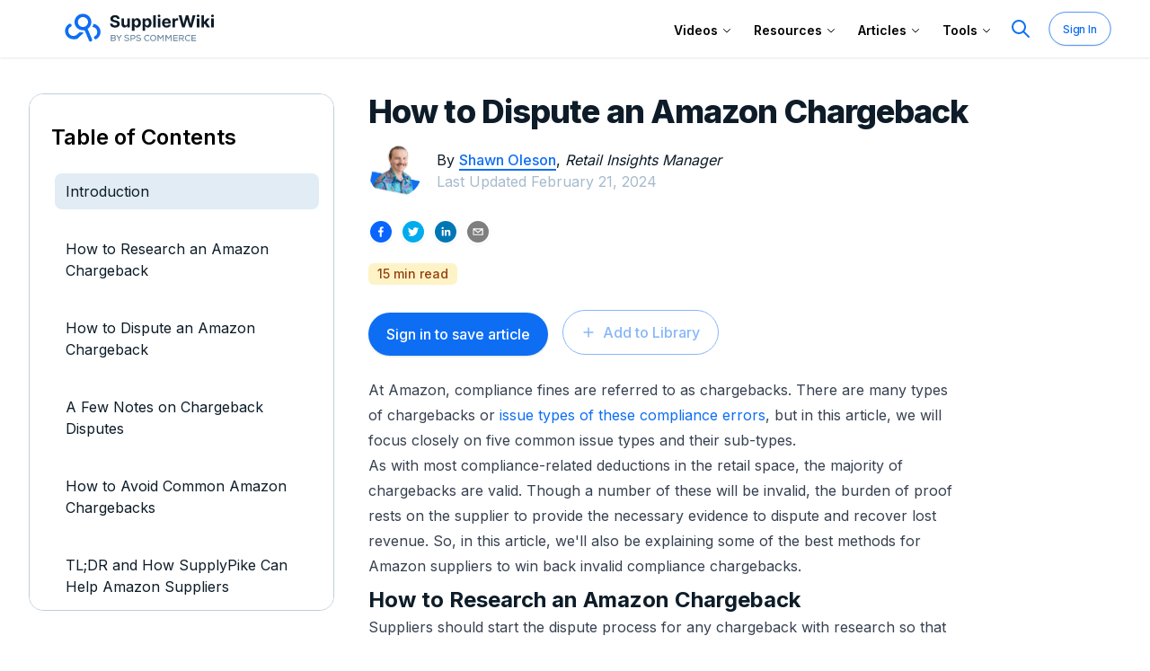

--- FILE ---
content_type: text/html; charset=utf-8
request_url: https://supplierwiki.supplypike.com/articles/how-to-dispute-an-amazon-chargeback
body_size: 14606
content:
<!DOCTYPE html><html lang="en"><head><meta name="viewport" content="width=device-width"/><title>How to Dispute an Amazon Chargeback - SupplierWiki</title><link rel="icon" href="/favicon.ico"/><link rel="canonical" href="https://supplierwiki.supplypike.com/articles/how-to-dispute-an-amazon-chargeback"/><meta name="robots" content="index, follow"/><meta charSet="utf-8"/><meta name="language" content="English"/><meta name="author" content="Shawn Oleson"/><meta name="description" content="Learn about chargeback research and disputing at a high level, five common chargeback issue types, how to dispute them, and how to avoid them. "/><meta name="keywords" content="Amazon Chargeback, Dispute Amazon Chargeback, Compliance Chargebacks Amazon, Amazon Vendor Central, Operational Performance Dashboard Amazon, ASN Accuracy Amazon, Carton Content Accuracy, PO On Time Accuracy, Non Compliant Barcode Amazon, Vendor Chargeback Dispute Management (VCDM), Chargeback Dispute Process Amazon, Avoid Amazon Chargebacks, Amazon Compliance Fines, Amazon Chargeback Types, Dispute Compliance Chargebacks Amazon, Amazon Supplier Guide, Chargeback Research Amazon, Amazon Operational Performance Report, Amazon VCDM Team, Amazon Compliance Errors"/><meta name="og:type" content="article"/><meta name="og:title" content="How to Dispute an Amazon Chargeback"/><meta name="og:description" content="Learn about chargeback research and disputing at a high level, five common chargeback issue types, how to dispute them, and how to avoid them. "/><meta name="og:image" content="https://us-east-1.graphassets.com/AaZQD68KNQ46abk6wQUdWz/output=format:webp/RQfMq83iSWmIdfEqTunU"/><meta name="og:url" content="https://supplierwiki.supplypike.com/articles/how-to-dispute-an-amazon-chargeback"/><meta property="og:type" content="article"/><meta property="og:title" content="How to Dispute an Amazon Chargeback"/><meta property="og:description" content="Learn about chargeback research and disputing at a high level, five common chargeback issue types, how to dispute them, and how to avoid them. "/><meta property="og:image" content="https://us-east-1.graphassets.com/AaZQD68KNQ46abk6wQUdWz/output=format:webp/RQfMq83iSWmIdfEqTunU"/><meta property="og:site_name" content="SupplierWiki"/><meta property="og:url" content="https://supplierwiki.supplypike.com/articles/how-to-dispute-an-amazon-chargeback"/><meta name="twitter:title" content="How to Dispute an Amazon Chargeback"/><meta name="twitter:description" content="Learn about chargeback research and disputing at a high level, five common chargeback issue types, how to dispute them, and how to avoid them. "/><meta name="twitter:image" content="https://us-east-1.graphassets.com/AaZQD68KNQ46abk6wQUdWz/output=format:webp/RQfMq83iSWmIdfEqTunU"/><meta name="twitter:image:alt" content="How to Dispute an Amazon Chargeback"/><meta name="twitter:card" content="summary"/><meta name="twitter:site" content="@SupplyPike"/><meta name="next-head-count" content="27"/><link rel="preload" href="/_next/static/css/4a70f6da8c1618ab.css" as="style"/><link rel="stylesheet" href="/_next/static/css/4a70f6da8c1618ab.css" data-n-g=""/><link rel="preload" href="/_next/static/css/2959200a453540a5.css" as="style"/><link rel="stylesheet" href="/_next/static/css/2959200a453540a5.css" data-n-p=""/><noscript data-n-css=""></noscript><script defer="" nomodule="" src="/_next/static/chunks/polyfills-42372ed130431b0a.js"></script><script id="google-tag-manager" async="" src="https://www.googletagmanager.com/gtag/js?id=G-148LT7TYMW" defer="" data-nscript="beforeInteractive"></script><script id="script-hsforms" src="https://js.hsforms.net/forms/v2.js" async="" defer="" data-nscript="beforeInteractive"></script><script src="/_next/static/chunks/webpack-dd8919a572f3efbe.js" defer=""></script><script src="/_next/static/chunks/framework-945b357d4a851f4b.js" defer=""></script><script src="/_next/static/chunks/main-f877aebb93259796.js" defer=""></script><script src="/_next/static/chunks/admin-6c6dee6095d97986.js" defer=""></script><script src="/_next/static/chunks/pages/_app-f827342b03eccef1.js" defer=""></script><script src="/_next/static/chunks/75fc9c18-a8c9805be41684e2.js" defer=""></script><script src="/_next/static/chunks/4803-d57e94c89b984a7e.js" defer=""></script><script src="/_next/static/chunks/5675-6417f8827d6020f4.js" defer=""></script><script src="/_next/static/chunks/4540-fc27adfc19551e0d.js" defer=""></script><script src="/_next/static/chunks/8258-1a8d1a491d03e9df.js" defer=""></script><script src="/_next/static/chunks/6377-16f124997252f49e.js" defer=""></script><script src="/_next/static/chunks/5676-72507274b0ddf557.js" defer=""></script><script src="/_next/static/chunks/4198-3c2328e28a7ea3fc.js" defer=""></script><script src="/_next/static/chunks/5348-fd6adf5e26ba8c8c.js" defer=""></script><script src="/_next/static/chunks/pages/articles/%5Bslug%5D-94c91dace679cf88.js" defer=""></script><script src="/_next/static/8rFH1r-gPymplSkzfm1eZ/_buildManifest.js" defer=""></script><script src="/_next/static/8rFH1r-gPymplSkzfm1eZ/_ssgManifest.js" defer=""></script></head><body><div id="__next"><main><div class="flex flex-col min-h-screen justify-between"><nav class="h-[64px] bg-white shadow-sm drop-shadow-sm z-50 w-full transition-transform duration-500" data-headlessui-state=""><div class="z-50"><div class="max-w-7xl mx-auto px-2 sm:px-4 lg:px-8"><div class="grid grid-cols-5 lg:grid-cols-12 mx-auto min-w-64 h-16"><div class="col-span-2 lg:col-span-3 min-w-64 lg:px-0 my-auto"><div class="my-auto"><a title="SupplierWiki Homepage" href="/"><div class="shrink-0 flex items-center cursor-pointer relative"><img class="w-64 absolute -left-8 md:-left-4 lg:left-0" src="/logo-by-sps.svg" alt="SupplierWiki Logo"/></div></a></div></div><div class="my-auto justify-end items-center col-span-2 lg:col-span-2"></div><div class="col-span-0 lg:col-span-7 my-auto hidden lg:flex items-center justify-end space-x-4"><a title="Search" href="/search"><svg xmlns="http://www.w3.org/2000/svg" fill="none" viewBox="0 0 24 24" stroke-width="2" stroke="currentColor" aria-hidden="true" class="h-6 w-6 text-sp-cobalt-600 cursor-pointer hover:opacity-80"><path stroke-linecap="round" stroke-linejoin="round" d="M21 21l-6-6m2-5a7 7 0 11-14 0 7 7 0 0114 0z"></path></svg></a><div class="relative group inline-block scale-75 my-auto mx-0 !ml-2"><button class="inline-flex items-center justify-center font-medium rounded-full text-base shadow transition transform hover:scale-105 px-5 py-3 text-base bg-transparent border border-sp-cobalt-600 hover:bg-sp-cobalt-600 hover:text-sp-marine-000 text-sp-cobalt-600 hover:text-sp-marine-000  w-auto">Sign In</button></div></div><div class="col-span-1 lg:col-auto flex items-right justify-end lg:hidden"><button class="inline-flex items-center justify-center p-2 rounded-md text-gray-400 hover:text-gray-600 hover:bg-sp-marine-100 focus:outline-none focus:ring-2 focus:ring-inset focus:ring-sp-cobalt-600" id="headlessui-disclosure-button-:R132m:" type="button" aria-expanded="false" data-headlessui-state=""><span class="sr-only">Open main menu</span><svg xmlns="http://www.w3.org/2000/svg" fill="none" viewBox="0 0 24 24" stroke-width="2" stroke="currentColor" aria-hidden="true" class="block h-6 w-6"><path stroke-linecap="round" stroke-linejoin="round" d="M4 6h16M4 12h16M4 18h16"></path></svg></button></div></div></div></div></nav><main class="place-self-center w-full"><div class="mx-auto"><div class="mx-auto py-10 px-4 max-w-7xl sm:px-6 lg:px-8"><div class="pb-10"><div class="grid grid-cols-1 gap-12 lg:grid-cols-4 lg:gap-10"><div class="flex flex-col"><nav class="max-h-[80vh] overflow-auto hidden lg:block top-12 z-10 bg-white sticky lg:w-[308px] xl:w-[340px] pt-8 border border-sp-marine-200 rounded-2xl p-4 pb-8"><h2 class="ml-2 text-2xl font-semibold mb-6">Table of Contents</h2><ul class="ml-3 space-y-6 text-[16px]"><li><a class="block px-3 py-2 rounded-lg transition-colors duration-200 text-sp-marine-900 hover:text-sp-cobalt-600 hover:bg-sp-marine-100 cursor-pointer bg-sp-marine-100">Introduction</a></li></ul></nav></div><div class="lg:col-span-3 md:pl-16"><div><h1 id="introduction" class="text-4xl text-sp-marine-900 font-extrabold tracking-tight sm:text-4xl">How to Dispute an Amazon Chargeback</h1><div class="flex items-center mt-4 mb-6"><img alt="Shawn Oleson" loading="lazy" width="60" height="60" decoding="async" data-nimg="1" class="rounded-full mr-4" style="color:transparent" src="https://us-east-1.graphassets.com/AaZQD68KNQ46abk6wQUdWz/output=format:webp/lUmMGnfeSW2YQTn9Y2c6"/><div><p class="text-[16px] text-sp-marine-900">By<!-- --> <a target="_blank" rel="noreferrer" class="font-medium text-sp-cobalt-600 hover:text-sp-marine-900 border-b-2 border-sp-cobalt-600 hover:border-sp-marine-900" href="https://supplierwiki.supplypike.com/profile/shawn-oleson">Shawn Oleson</a>, <i>Retail Insights Manager </i></p><p class="text-[16px] text-sp-marine-300">Last Updated <!-- -->February 21, 2024</p></div></div><div class="my-5"><div class="flex  space-x-2"><button class="react-share__ShareButton" style="background-color:transparent;border:none;padding:0;font:inherit;color:inherit;cursor:pointer"><svg viewBox="0 0 64 64" width="24" height="24"><circle cx="32" cy="32" r="32" fill="#0965FE"></circle><path d="M34.1,47V33.3h4.6l0.7-5.3h-5.3v-3.4c0-1.5,0.4-2.6,2.6-2.6l2.8,0v-4.8c-0.5-0.1-2.2-0.2-4.1-0.2 c-4.1,0-6.9,2.5-6.9,7V28H24v5.3h4.6V47H34.1z" fill="white"></path></svg></button><button class="react-share__ShareButton" style="background-color:transparent;border:none;padding:0;font:inherit;color:inherit;cursor:pointer"><svg viewBox="0 0 64 64" width="24" height="24"><circle cx="32" cy="32" r="32" fill="#00aced"></circle><path d="M48,22.1c-1.2,0.5-2.4,0.9-3.8,1c1.4-0.8,2.4-2.1,2.9-3.6c-1.3,0.8-2.7,1.3-4.2,1.6 C41.7,19.8,40,19,38.2,19c-3.6,0-6.6,2.9-6.6,6.6c0,0.5,0.1,1,0.2,1.5c-5.5-0.3-10.3-2.9-13.5-6.9c-0.6,1-0.9,2.1-0.9,3.3 c0,2.3,1.2,4.3,2.9,5.5c-1.1,0-2.1-0.3-3-0.8c0,0,0,0.1,0,0.1c0,3.2,2.3,5.8,5.3,6.4c-0.6,0.1-1.1,0.2-1.7,0.2c-0.4,0-0.8,0-1.2-0.1 c0.8,2.6,3.3,4.5,6.1,4.6c-2.2,1.8-5.1,2.8-8.2,2.8c-0.5,0-1.1,0-1.6-0.1c2.9,1.9,6.4,2.9,10.1,2.9c12.1,0,18.7-10,18.7-18.7 c0-0.3,0-0.6,0-0.8C46,24.5,47.1,23.4,48,22.1z" fill="white"></path></svg></button><button class="react-share__ShareButton" style="background-color:transparent;border:none;padding:0;font:inherit;color:inherit;cursor:pointer"><svg viewBox="0 0 64 64" width="24" height="24"><circle cx="32" cy="32" r="32" fill="#0077B5"></circle><path d="M20.4,44h5.4V26.6h-5.4V44z M23.1,18c-1.7,0-3.1,1.4-3.1,3.1c0,1.7,1.4,3.1,3.1,3.1 c1.7,0,3.1-1.4,3.1-3.1C26.2,19.4,24.8,18,23.1,18z M39.5,26.2c-2.6,0-4.4,1.4-5.1,2.8h-0.1v-2.4h-5.2V44h5.4v-8.6 c0-2.3,0.4-4.5,3.2-4.5c2.8,0,2.8,2.6,2.8,4.6V44H46v-9.5C46,29.8,45,26.2,39.5,26.2z" fill="white"></path></svg></button><button class="react-share__ShareButton" style="background-color:transparent;border:none;padding:0;font:inherit;color:inherit;cursor:pointer"><svg viewBox="0 0 64 64" width="24" height="24"><circle cx="32" cy="32" r="32" fill="#7f7f7f"></circle><path d="M17,22v20h30V22H17z M41.1,25L32,32.1L22.9,25H41.1z M20,39V26.6l12,9.3l12-9.3V39H20z" fill="white"></path></svg></button></div></div><span class="mb-5 inline-flex items-center px-2.5 py-0.5 rounded-md text-sm font-medium bg-amber-100 text-amber-800">15 min read</span><div class="mt-2 text-sm text-gray-500 space-x-4"><button class="inline-flex items-center justify-center font-medium rounded-full text-base shadow transition transform hover:scale-105 px-5 py-3 text-base bg-sp-cobalt-600 hover:bg-sp-marine-000 text-sp-marine-000 hover:text-sp-cobalt-600  w-auto">Sign in to save article</button><button disabled="" class="inline-flex items-center justify-center font-medium rounded-full text-base shadowfalse px-5 py-3 text-base bg-transparent border border-sp-cobalt-600 false text-sp-cobalt-600 false opacity-50 cursor-not-allowed w-auto"><svg xmlns="http://www.w3.org/2000/svg" viewBox="0 0 20 20" fill="currentColor" aria-hidden="true" class="w-4 h-4 mr-2"><path fill-rule="evenodd" d="M10 3a1 1 0 011 1v5h5a1 1 0 110 2h-5v5a1 1 0 11-2 0v-5H4a1 1 0 110-2h5V4a1 1 0 011-1z" clip-rule="evenodd"></path></svg>Add to Library</button></div><div class="mt-6 text-sp-marine-900 prose-article lg:prose-article-lg"><p>At Amazon, compliance fines are referred to as chargebacks. There are many types of chargebacks or <a href="https://supplierwiki.supplypike.com/articles/what-are-amazons-compliance-chargebacks">issue types of these compliance errors</a>, but in this article, we will focus closely on five common issue types and their sub-types.</p>
<p>As with most compliance-related deductions in the retail space, the majority of chargebacks are valid. Though a number of these will be invalid, the burden of proof rests on the supplier to provide the necessary evidence to dispute and recover lost revenue. So, in this article, we&#x27;ll also be explaining some of the best methods for Amazon suppliers to win back invalid compliance chargebacks.</p>
<h2 id="how-to-research-an-amazon-chargeback">How to Research an Amazon Chargeback</h2>
<p>Suppliers should start the dispute process for any chargeback with research so that the charge&#x27;s validity can be determined from the beginning. Research will vary drastically from chargeback to chargeback, each requiring a pretty unique set of processes.</p>
<p>Here, we will only be looking at how to research and dispute five common chargebacks:</p>
<ul>
<li>
<p>PO On Time Accuracy</p>
</li>
<li>
<p>ASN Accuracy</p>
</li>
<li>
<p>Carton Content Accuracy</p>
</li>
<li>
<p>No Carton Content Label (no CCL) </p>
</li>
<li>
<p>Non Compliant Barcode</p>
</li>
</ul>
<p>Except for the Non Compliant Barcode issue type, all of these can be researched by starting in the <strong>Operational Performance Dashboard</strong> on Vendor Central. This can be found in Vendor Central by clicking on Reports and then Operational Performance:</p>
<p>Vendor Central &gt; Reports &gt; Operational Performance</p>
<p>Pulling the report for operational performance will download an Excel document of each of the chargebacks received over a given period. Within this sheet are a series of columns for sorting the data. </p>
<h3 id="how-to-research-the-po-on-time-accuracy-issue-type">How to Research the PO On Time Accuracy Issue Type </h3>
<p>The PO On Time Accuracy issue type contains three sub-types: </p>
<ul>
<li>
<p>Not On Time</p>
</li>
<li>
<p>Not Filled</p>
</li>
<li>
<p>Down Confirmed</p>
</li>
</ul>
<p>The operational performance report needs to be sorted according to each sub-type being researched.</p>
<p>For the NotOnTime sub-type, sort by [sub-type] = [NotOnTime]</p>
<ul>
<li>
<p>Sort [days late] high to low</p>
</li>
<li>
<p>Compare [ship/delivery window end] with the [actual date (yyyy-mm-dd)]</p>
</li>
<li>
<p>For They-Pay/Prepaid vendors, look at [Carrier] and [Purchase order #] to determine which first requested delivery date was out of compliance.</p>
</li>
<li>
<p>For We-Pay/Collect vendors look at [Purchase order #] to determine which freight ready date submission was out of compliance.</p>
</li>
</ul>
<p>For the NotFilled sub-type, sort for [sub-type] = [NotFilled]. This search result will show all of the instances of shipments that were &#x27;Not Filled.&#x27;</p>
<p>From there, this information can be compared against a supplier&#x27;s records to do validity checks on the compliance fines themselves.</p>
<h3 id="how-to-research-the-asn-accuracy-issue-type">How to Research the ASN Accuracy Issue Type</h3>
<p>The ASN Accuracy issue type is similarly dealt with in the operational performance report. The sub-types for ASN Accuracy are:</p>
<ul>
<li>
<p>On-Time Non-Compliance (ONTC)</p>
</li>
<li>
<p>Unit Count Mismatch</p>
</li>
<li>
<p>Invalid/Missing ARN</p>
</li>
<li>
<p>Missing/Invalid Expiration Date</p>
</li>
<li>
<p>PRO/BOL Mismatch</p>
</li>
</ul>
<p>Depending on the form of shipment (i.e. They-Pay/Prepaid or We-Pay/Collect), only some of these sub-types may be possible. For example, a PRO/BOL Mismatch cannot be received by a supplier who only ships We-Pay/Collect.</p>
<p>Although it is rare, sometimes ASN Accuracy issues are connected to an EDI issue and can be best dealt with by having clear communication with your EDI provider.</p>
<p>In general, having a clear sense of when the ASN was sent by the supplier and received by the retailer will help to pinpoint the particular sub-type within this issue type. Amazon provides 5 Common Failure Modes as further help for understanding them:</p>
<ol>
<li>
<p>ASN arrives too late:</p>
<p>a.  ASN submission batching (3P facility). This is especially an issue when FC is very close to DC</p>
<p>b.  Incomplete ASN submission via VC (pending Excel upload, failed confirmation after submitting routing requests)</p>
<p>c.  ASN edits replacing the original content of the ASN (make sure you are using the right EDI syntax to append to the ASN contents)</p>
<p>d.  EDI transmission/syntax failures (please note MDN failures and success messages)</p>
</li>
<li>
<p>The ASN is missing expiration dates:</p>
<p>a. BPS vendors are not required to provide expiration dates on the ASN, however, a missing expiration date chargeback gets triggered if the ASN does not have the date (dispute)</p>
<p>b.  ASIN inaccurately marked as an expiration dated item in Amazon&#x27;s catalog (dispute, contact Amazon)</p>
<p>c. GTIN-14 vendors using Vendor Central for ASN transmissions (only AMZNCC vendors should use Vendor Central for ASN submissions that include expiration dated products)</p>
<p>d.  EDI expiration date format issues</p>
</li>
<li>
<p>Data quality issues with PRO/BOL (They-Pay/Prepaid) number or ARN number (We-Pay/Collect):</p>
<p>a. Carrier provided incorrect PRO/BOL on appointment request</p>
<p>b.  ARN not included at all</p>
<p>c.  EDI format issues or data quality issues (i.e. the ARN number is stripped of some characters)</p>
</li>
<li>
<p>Unit count mismatch:</p>
<p>a. Duplicate ASNs sent for the same shipment (you can use only one transmission method; EDI856 or Vendor Central, not both)</p>
<p>b. Unit of measure on the ASN is different from what was confirmed on the PO</p>
</li>
<li>
<p>A problem receiving at the FCs can trigger invalid chargebacks:</p>
<p>a.  Amazon does have some criteria implemented to identify such misreceives/problems in receiving and is proactively waiving them. But, there could be a minor portion that gets missed (dispute)</p>
</li>
</ol>
<p>Disputes may be relevant in many of the above cases. #5, in particular, is a common instance in which suppliers will lose revenue to invalid chargebacks at Amazon. </p>
<h3 id="how-to-research-the-carton-content-accuracy-issue-type">How to Research the Carton Content Accuracy Issue Type</h3>
<p>Similarly to the two above, the Carton Content Accuracy issue type can be researched in the operational performance report. The Carton Content Accuracy issue type contains four sub-types:</p>
<ul>
<li>
<p>Shortage</p>
</li>
<li>
<p>Unexpected Item Overage (UIO)</p>
</li>
<li>
<p>Unexpected Quantity Overage (UQO)</p>
</li>
<li>
<p>Case Pack Defect</p>
</li>
</ul>
<p>Each of these sub-types contains its own way to be researched in the operational performance report:</p>
<ol>
<li>
<p>For a more in-depth look at disputing and researching shortages, see <a href="https://supplierwiki.supplypike.com/articles/disputing-amazon-shortages">this article</a>. Shortages function differently from other compliance fines. However, because compliance shortages often result in fines, it may still be a good idea to research it in the Operational Performance Dashboard, just like the others. </p>
</li>
<li>
<p>For the &quot;Unexpected Item Overage (UIO)&quot; sub-type, sort for [sub-type] = [Unexpected Item Overage]</p>
<p>a.  Use [ASIN] to determine ASIN</p>
<p>b. And [Purchase order #] to determine the specific PO</p>
<p>c.  Check your packing process to see how the ASIN is physically packed for shipping. Check if there are any item barcodes visible on the case pack/master pack.</p>
</li>
<li>
<p>For the &quot;vendor did not send mentioned ASIN in carton&quot; sub-type, sort for [sub-type] = [Vendor did not send mentioned ASIN in carton]</p>
<p>a.  Same as above, look at ASIN and PO</p>
<p>b. Check whether the item barcode for the ASIN is properly mapped to the ASIN in Amazon&#x27;s catalog.</p>
</li>
<li>
<p>For the &quot;vendor did not mention ASIN carton&quot; sub-type, sort for [sub-type] = [Vendor did not mention ASIN carton]</p>
<p>a.  Same as above, look at ASIN and PO</p>
<p>b.  Use the carton label and the ASN information you sent to check which ASIN was expected in the carton. Check to see whether the barcode for the expected ASIN is incorrectly mapped to the unexpected ASIN in the Amazon catalog.</p>
</li>
</ol>
<h3 id="how-to-research-the-no-carton-content-label-no-ccl-issue-type">How to Research the No Carton Content Label (no CCL) Issue Type</h3>
<p>As is the case with the three above, the No Carton Content Label (no CCL) issue type has sub-types and can be researched through the operational performance report. Its sub-types are: </p>
<ul>
<li>
<p>No valid license plate (LP) label present on the carton</p>
</li>
<li>
<p>LP label not on advance shipment notification</p>
</li>
<li>
<p>GTIN-14 Gold List missing</p>
</li>
</ul>
<p>Each of these sub-types contains its own way to be researched in the operational performance report:</p>
<ol>
<li>
<p>Sort for [notes] = [No valid license plate (LP) label present on carton] to find that sub-type. </p>
<p>a.  Look at the carton images provided and determine if the label was missing or, if not, why Amazon receiving was not able to scan the label (ink quality, label placed on a seam, label placed too close to the edge of the carton, label damaged in transit).</p>
</li>
<li>
<p>Sort for [notes] = [LP label not on advance shipment notification] to find that sub-type. </p>
<p>a.  Look at the carton images provided to determine the same as the above. </p>
<p>b.  Check the ASN data for the LP label</p>
</li>
<li>
<p>Sort for [notes] = [GTIN-14 Gold List missing] to find that sub-type. </p>
<p>a.  Check the Gold List to see if the GTIN-14 barcode is actually missing. </p>
</li>
</ol>
<h3 id="how-to-research-the-non-compliant-barcode-issue-type">How to Research the Non Compliant Barcode Issue Type</h3>
<p>Unlike the other four, this issue type has no sub-types. Instead of researching these in the operational performance sheet, Amazon recommends the following measures:</p>
<ol>
<li>
<p>Use the ASIN to check whether the UPC used is linked in the catalog Items &gt; Catalog</p>
</li>
<li>
<p>Use the ASIN to check your inventory and ensure that item barcodes are applied and accessible. Confirm that item barcodes are not placed around corners or curves on the product. For cylindrical shaped products, ensure that the barcode is placed vertically around the cylinder</p>
</li>
<li>
<p>When the ASIN is SIOC or when the outer carton represents the individual sellable ASIN, ensure that the MasterPack/shipment carton has a scannable item barcode.</p>
</li>
<li>
<p>The printer used to create the item labels is in good condition; printed labels are not faded, smudged, or against a shiny background. </p>
</li>
</ol>
<h2 id="how-to-dispute-an-amazon-chargeback">How to Dispute an Amazon Chargeback</h2>
<p>Once a chargeback is understood, it is best to think of the fine as a symptom of future issues as well, as the first in a series of chargebacks that will recur indefinitely until some sort of change takes place either on the vendor or retailer side.</p>
<p>All chargeback disputes are handled by the <strong>Vendor Chargeback Dispute Management</strong> (VCDM) team. <em><strong>NOTE</strong></em>: this team is not the same as the <strong>Vendor Case Management</strong>(VCM) team, which deals with general requests and questions.</p>
<p>Amazon breaks its chargeback dispute process down into three &quot;rounds.&quot;</p>
<h3 id="round-1-vcdm">Round 1: VCDM</h3>
<p>All disputes must originally go through the Vendor Chargeback Dispute Process with the VCDM team.</p>
<p>Once all of the required evidence has been collected, the chargeback can be disputed. Suppliers have only 30 days from the charged date to file a dispute.</p>
<p>After the dispute has been filed, there is another 30-day window in which a member of the VCDM team will review the dispute and get back to you. If the dispute is accepted, there is no need to continue on to Rounds 2 and 3. </p>
<h3 id="round-2-vcdm-again">Round 2: VCDM (Again)</h3>
<p>If the chargeback dispute was rejected the first time by the VCDM, there is yet another 30-day window in which the supplier can dispute the same chargeback again, also through the VCDM.</p>
<p>Oftentimes, the VCDM team will request further information or documentation for clarification and advise the supplier to resubmit.</p>
<p>If the dispute is accepted, there is no need to continue on to Round 3. </p>
<h3 id="round-3-vcm">Round 3: VCM</h3>
<p>If the first two attempts with the VCDM are still unsuccessful, the third will have to be made through the Vendor Case Management (VCM) team.</p>
<p>To create a dispute with the VCM team, you will need to open a new case by clicking the drop-down &quot;I don&#x27;t understand why my dispute was denied.&quot;</p>
<p>NOTE: Amazon may be in the process of <strong>removing this third step</strong> entirely from the dispute process.</p>
<p>The VCM team is not authorized to approve payback for a chargeback. Rather, they are there only to check if the VCDM reasons were legitimate or not. In other words, the VCM team member will either review and deny again (making the dispute finally unwinnable) or review and escalate for the chargeback owner to consider paying back. </p>
<h2 id="a-few-notes-on-chargeback-disputes">A Few Notes on Chargeback Disputes</h2>
<p>Dispute rejection reasons are pretty generic because the standard operating procedures have to cover a lot of different scenarios and thus, a detailed answer tailored to your case cannot always be provided.</p>
<p>If an Amazon supplier contacts VCM without going through the full <strong>two disputes with VCDM</strong> first, VCM is directed to reject the case and ask the supplier to go through the proper dispute process.</p>
<p>Suppliers must take action and dispute in a timely manner. If they fail to dispute a chargeback within the allowed <strong>time window of 30 days</strong>, VCM is directed to reject the case.</p>
<p>In some cases, VCM will tell suppliers something different from what VCDM did or communicate incorrect conclusions that the chargeback will be waived. Amazon attempts to be constantly training the associates to prevent this from happening.</p>
<h2 id="how-to-avoid-common-amazon-chargebacks">How to Avoid Common Amazon Chargebacks </h2>
<p>There are a variety of what Amazon calls &quot;common failure modes&quot; to watch out for in each of the five major issue types. </p>
<h3 id="how-to-avoid-po-on-time-accuracy-chargebacks">How to Avoid PO On Time Accuracy Chargebacks</h3>
<p>Having products immediately available for fulfillment is key. Having the Freight Ready Date (FRD) and/or the First Carrier Requested Delivery Date (CRDD) within their respective windows (depending on the shipping method) will be key to avoiding &quot;On Time&quot; chargebacks.</p>
<p>For products that are not immediately available, Amazon has a few recommendations:</p>
<ul>
<li>
<p>If the PO allows back orders (B/O), confirm the line item as B/O with the number of units you are able to fill, keeping in mind the grace threshold (B/O units still count against on-time performance).</p>
</li>
<li>
<p>Provide an Estimated Ship Date (Collect) or Estimated Delivery Date (Prepaid) for the line item.</p>
</li>
<li>
<p>Do not change the PO status code from a B/O code to an accepted code when you ship the items</p>
</li>
<li>
<p>If the PO does not allow B/O, reject the line item</p>
</li>
<li>
<p>Unknown fulfillment availability, reject the PO</p>
</li>
</ul>
<h3 id="how-to-avoid-asn-accuracy-chargebacks">How to Avoid ASN Accuracy Chargebacks</h3>
<p>Because ASN Accuracy is an electronic procedure, the method for avoiding ASN Accuracy chargebacks is deeply connected with the research process (review the <strong>How to Research ASN Accuracy issue type</strong> section of this article).</p>
<p>In sum, suppliers can best avoid ASN issues by having oversight and mastery of their shipment and ASN timing. As a general rule, sending the ASN at the same time that the product leaves the supplier&#x27;s facility is a good bet. So, for They-Pay/Prepaid, that would be at the time the shipment is sent, and, for We-Pay/Collect, that would be when the shipment is picked up. </p>
<h3 id="how-to-avoid-carton-content-accuracy-chargebacks">How to Avoid Carton Content Accuracy Chargebacks</h3>
<p>In some cases, a scannable item barcode on the case pack or master pack causes misreads and further receiving/compliance issues. Basically, distinguishing between labels and barcodes, according to Amazon&#x27;s compliance regulations, is ideal for avoiding that particular issue.</p>
<p>Sometimes when there is transparent packaging, a single item barcode gets scanned instead of the packaging label, resulting in Amazon believing that they have been short-shipped. This error can be avoided by making sure single item barcodes are not visible at any stage of the receiving process.</p>
<p>Another common issue is a missing ASIN. Keeping the ASIN mapped to the carton in both the ASN and the carton is key for avoiding these chargebacks. Keeping the item barcodes linked with the ASIN in the catalog is key to avoiding miscommunication and compliance errors. </p>
<h3 id="how-to-avoid-no-carton-content-label-no-ccl-chargebacks">How to Avoid No Carton Content Label (no CCL) Chargebacks</h3>
<p>Amazon lists &quot;No accepted carton label is recognized on the carton&quot; as the first failure mode of three and then lists a number of potential causes for that failure mode:</p>
<ul>
<li>
<p>No label placed</p>
</li>
<li>
<p>Label ink faded</p>
</li>
<li>
<p>Label placed on a seam</p>
</li>
<li>
<p>Label damaged</p>
</li>
<li>
<p>Tape on the label</p>
</li>
</ul>
<p>Also, if the carton label used does not appear on any ASN, it may be flagged for this sub-type. This may be because the SSCC or AMZNCC barcodes are not under the ASN when the carton is received. It could also be that the GTIN used is not a registered GTIN14 in the Amazon GTIN gold list. And, finally, it could also simply be that the BPS barcode used is non-compliant.</p>
<p>On the receiving side of things, if FC associates place internal identifiers that link cartons to a shipment over carton labels, a shipment could also be misread. Amazon believes that this is rare. The images provided for these should make them fairly easy to dispute. </p>
<h3 id="how-to-avoid-non-compliant-barcode-chargebacks">How to Avoid Non Compliant Barcode Chargebacks</h3>
<p>Amazon lists three primary failure modes for this particular issue type:</p>
<ul>
<li>
<p>The barcode is missing</p>
</li>
<li>
<p>The barcode is defective and unscannable</p>
</li>
<li>
<p>The barcode is not mapped on the ASIN&#x27;s catalog</p>
</li>
</ul>
<p>In the end, this issue type works sort of as a catch all for barcode problems. If the receiving issue can&#x27;t be broken down into a PO, ASN, label, or content problem, this issue will be triggered. The key to avoiding this issue is following Amazon&#x27;s standard operating procedure for barcodes.</p>
<h2 id="tl-dr-and-how-supplypike-can-help-amazon-suppliers">TL;DR and How SupplyPike Can Help Amazon Suppliers</h2>
<p>In sum, chargebacks at Amazon come in many different shapes and sizes. The variety of disputing methods varies as much as the kinds of chargebacks do.</p>
<p>This article covered chargeback research and disputing at a high level, five common chargeback issue types, how to dispute them, and how to avoid them in the future.</p>
<p>Get more helpful educational content like this by subscribing to our newsletter, <strong>Welcome to Vendorville,</strong> at <a href="http://supplierwiki.supplypike.com">supplierwiki.supplypike.com</a>. We have a variety of resources, from eBooks to webinars and articles, on all things related to being a vendor at Amazon.</p>
<p>If you are interested in saving revenue in Amazon by avoiding and auto-disputing Amazon chargebacks, schedule a meeting with a team member to see if SupplyPike&#x27;s solution is best for your business.</p></div></div><div class="mt-24"><section class="auc-Recommend"><div class="pb-2 mb-4"><h3 class="text-2xl font-bold text-sp-marine-900">Related Content</h3></div><div class="w-full my-4"><div class="swiper w-full h-full"><div class="swiper-wrapper"></div></div><div class="flex justify-center space-x-4 mt-4 sm:space-x-8"><svg xmlns="http://www.w3.org/2000/svg" fill="none" viewBox="0 0 24 24" stroke-width="2" stroke="#1A81E8" aria-hidden="true" class="prev cursor-pointer h-5 w-5 sm:h-6 sm:w-6 hover:scale-125"><path stroke-linecap="round" stroke-linejoin="round" d="M15 19l-7-7 7-7"></path></svg><svg xmlns="http://www.w3.org/2000/svg" fill="none" viewBox="0 0 24 24" stroke-width="2" stroke="#1A81E8" aria-hidden="true" class="next cursor-pointer h-5 w-5 sm:h-6 sm:w-6 hover:scale-125"><path stroke-linecap="round" stroke-linejoin="round" d="M9 5l7 7-7 7"></path></svg></div></div></section></div></div></div></div></div></div></main><footer class="bg-sp-marine-900" aria-labelledby="footerHeading"><h2 id="footerHeading" class="sr-only">Footer</h2><div class="max-w-7xl mx-auto pt-12 px-6 grid grid-cols-1 md:grid-cols-2 md:gap-x-24"><div class="order-2 md:order-none grid grid-cols-2 md:grid-cols-3 gap-y-4 md:gap-y-12 md:gap-x-32"></div><div class="justify-self-start md:justify-self-center justify-items-center md:justify-items-start grid grid-cols-1 mb-8 md:mb-0"><div class="w-full max-w-xs mt-0 order-2 md:order-1"><p class="text-center md:text-left mb-4 text-base text-gray-300 flex-wrap max-w-[18.5rem]">Explore hundreds of resources, stay up to date on the latest in the industry, and get better at building your supply chain -<!-- --> <span class="font-bold">all for free</span>.</p><button class="inline-flex items-center justify-center font-medium rounded-full text-base shadow transition transform hover:scale-105 px-5 py-3 text-base bg-sp-cobalt-600 hover:bg-sp-marine-000 text-sp-marine-000 hover:text-sp-cobalt-600  w-auto">Sign In</button></div><div class="grid grid-cols-4 gap-x-4 md:gap-x-8 order-2 justify-items-center md:justify-self-start md:-ml-1 pt-16 md:pt-0"><a class="text-gray-400 hover:text-gray-300" href="https://www.facebook.com/SupplyPike/"><span class="sr-only">Facebook</span><svg fill="currentColor" viewBox="0 0 24 24" class="md:h-14 md:w-14 h-10 w-10" aria-hidden="true"><path fill-rule="evenodd" d="M22 12c0-5.523-4.477-10-10-10S2 6.477 2 12c0 4.991 3.657 9.128 8.438 9.878v-6.987h-2.54V12h2.54V9.797c0-2.506 1.492-3.89 3.777-3.89 1.094 0 2.238.195 2.238.195v2.46h-1.26c-1.243 0-1.63.771-1.63 1.562V12h2.773l-.443 2.89h-2.33v6.988C18.343 21.128 22 16.991 22 12z" clip-rule="evenodd"></path></svg></a><a class="text-gray-400 hover:text-gray-300" href="https://www.instagram.com/supplypike/"><span class="sr-only">Instagram</span><svg fill="currentColor" viewBox="0 0 24 24" class="md:h-14 md:w-14 h-10 w-10" aria-hidden="true"><path fill-rule="evenodd" d="M12.315 2c2.43 0 2.784.013 3.808.06 1.064.049 1.791.218 2.427.465a4.902 4.902 0 011.772 1.153 4.902 4.902 0 011.153 1.772c.247.636.416 1.363.465 2.427.048 1.067.06 1.407.06 4.123v.08c0 2.643-.012 2.987-.06 4.043-.049 1.064-.218 1.791-.465 2.427a4.902 4.902 0 01-1.153 1.772 4.902 4.902 0 01-1.772 1.153c-.636.247-1.363.416-2.427.465-1.067.048-1.407.06-4.123.06h-.08c-2.643 0-2.987-.012-4.043-.06-1.064-.049-1.791-.218-2.427-.465a4.902 4.902 0 01-1.772-1.153 4.902 4.902 0 01-1.153-1.772c-.247-.636-.416-1.363-.465-2.427-.047-1.024-.06-1.379-.06-3.808v-.63c0-2.43.013-2.784.06-3.808.049-1.064.218-1.791.465-2.427a4.902 4.902 0 011.153-1.772A4.902 4.902 0 015.45 2.525c.636-.247 1.363-.416 2.427-.465C8.901 2.013 9.256 2 11.685 2h.63zm-.081 1.802h-.468c-2.456 0-2.784.011-3.807.058-.975.045-1.504.207-1.857.344-.467.182-.8.398-1.15.748-.35.35-.566.683-.748 1.15-.137.353-.3.882-.344 1.857-.047 1.023-.058 1.351-.058 3.807v.468c0 2.456.011 2.784.058 3.807.045.975.207 1.504.344 1.857.182.466.399.8.748 1.15.35.35.683.566 1.15.748.353.137.882.3 1.857.344 1.054.048 1.37.058 4.041.058h.08c2.597 0 2.917-.01 3.96-.058.976-.045 1.505-.207 1.858-.344.466-.182.8-.398 1.15-.748.35-.35.566-.683.748-1.15.137-.353.3-.882.344-1.857.048-1.055.058-1.37.058-4.041v-.08c0-2.597-.01-2.917-.058-3.96-.045-.976-.207-1.505-.344-1.858a3.097 3.097 0 00-.748-1.15 3.098 3.098 0 00-1.15-.748c-.353-.137-.882-.3-1.857-.344-1.023-.047-1.351-.058-3.807-.058zM12 6.865a5.135 5.135 0 110 10.27 5.135 5.135 0 010-10.27zm0 1.802a3.333 3.333 0 100 6.666 3.333 3.333 0 000-6.666zm5.338-3.205a1.2 1.2 0 110 2.4 1.2 1.2 0 010-2.4z" clip-rule="evenodd"></path></svg></a><a class="text-gray-400 hover:text-gray-300" href="https://twitter.com/SupplyPike"><span class="sr-only">Twitter</span><svg fill="currentColor" viewBox="0 0 24 24" class="md:h-14 md:w-14 h-10 w-10" aria-hidden="true"><path d="M8.29 20.251c7.547 0 11.675-6.253 11.675-11.675 0-.178 0-.355-.012-.53A8.348 8.348 0 0022 5.92a8.19 8.19 0 01-2.357.646 4.118 4.118 0 001.804-2.27 8.224 8.224 0 01-2.605.996 4.107 4.107 0 00-6.993 3.743 11.65 11.65 0 01-8.457-4.287 4.106 4.106 0 001.27 5.477A4.072 4.072 0 012.8 9.713v.052a4.105 4.105 0 003.292 4.022 4.095 4.095 0 01-1.853.07 4.108 4.108 0 003.834 2.85A8.233 8.233 0 012 18.407a11.616 11.616 0 006.29 1.84"></path></svg></a><a class="text-gray-400 hover:text-gray-300" href="https://www.linkedin.com/company/supplypike"><span class="sr-only">LinkedIn</span><svg fill="currentColor" viewBox="0 0 24 24" class="md:h-14 md:w-14 h-10 w-10" aria-hidden="true"><path d="M19 0h-14c-2.761 0-5 2.239-5 5v14c0 2.761 2.239 5 5 5h14c2.762 0 5-2.239 5-5v-14c0-2.761-2.238-5-5-5zm-11 19h-3v-11h3v11zm-1.5-12.268c-.966 0-1.75-.79-1.75-1.764s.784-1.764 1.75-1.764 1.75.79 1.75 1.764-.783 1.764-1.75 1.764zm13.5 12.268h-3v-5.604c0-3.368-4-3.113-4 0v5.604h-3v-11h3v1.765c1.396-2.586 7-2.777 7 2.476v6.759z"></path></svg></a></div></div></div><div class="mt-8 text-base text-gray-400 min-w-full mb-4"><p class="text-center">© <!-- -->2026<!-- --> SupplyPike, Inc. by SPS Commerce. All rights reserved.</p></div><noscript><img src="https://ws.zoominfo.com/pixel/62fcfd5d1b393f008ee1404c" alt="websights"/></noscript></footer></div></main></div><script id="__NEXT_DATA__" type="application/json">{"props":{"pageProps":{"post":{"id":"clsw7xmuy9j4y08ivy1kx8wh8","headline":"How to Dispute an Amazon Chargeback","content":"At Amazon, compliance fines are referred to as chargebacks. There are many types of chargebacks or [issue types of these compliance errors](https://supplierwiki.supplypike.com/articles/what-are-amazons-compliance-chargebacks), but in this article, we will focus closely on five common issue types and their sub-types.\n\nAs with most compliance-related deductions in the retail space, the majority of chargebacks are valid. Though a number of these will be invalid, the burden of proof rests on the supplier to provide the necessary evidence to dispute and recover lost revenue. So, in this article, we'll also be explaining some of the best methods for Amazon suppliers to win back invalid compliance chargebacks.\n\nHow to Research an Amazon Chargeback\n------------------------------------\n\nSuppliers should start the dispute process for any chargeback with research so that the charge's validity can be determined from the beginning. Research will vary drastically from chargeback to chargeback, each requiring a pretty unique set of processes.\n\nHere, we will only be looking at how to research and dispute five common chargebacks:\n\n-   PO On Time Accuracy\n\n-   ASN Accuracy\n\n-   Carton Content Accuracy\n\n-   No Carton Content Label (no CCL) \n\n-   Non Compliant Barcode\n\nExcept for the Non Compliant Barcode issue type, all of these can be researched by starting in the **Operational Performance Dashboard** on Vendor Central. This can be found in Vendor Central by clicking on Reports and then Operational Performance:\n\nVendor Central \u003e Reports \u003e Operational Performance\n\nPulling the report for operational performance will download an Excel document of each of the chargebacks received over a given period. Within this sheet are a series of columns for sorting the data. \n\n### How to Research the PO On Time Accuracy Issue Type \n\nThe PO On Time Accuracy issue type contains three sub-types: \n\n-   Not On Time\n\n-   Not Filled\n\n-   Down Confirmed\n\nThe operational performance report needs to be sorted according to each sub-type being researched.\n\nFor the NotOnTime sub-type, sort by [sub-type] = [NotOnTime]\n\n-   Sort [days late] high to low\n\n-   Compare [ship/delivery window end] with the [actual date (yyyy-mm-dd)]\n\n-   For They-Pay/Prepaid vendors, look at [Carrier] and [Purchase order #] to determine which first requested delivery date was out of compliance.\n\n-   For We-Pay/Collect vendors look at [Purchase order #] to determine which freight ready date submission was out of compliance.\n\nFor the NotFilled sub-type, sort for [sub-type] = [NotFilled]. This search result will show all of the instances of shipments that were 'Not Filled.'\n\nFrom there, this information can be compared against a supplier's records to do validity checks on the compliance fines themselves.\n\n### How to Research the ASN Accuracy Issue Type\n\nThe ASN Accuracy issue type is similarly dealt with in the operational performance report. The sub-types for ASN Accuracy are:\n\n-   On-Time Non-Compliance (ONTC)\n\n-   Unit Count Mismatch\n\n-   Invalid/Missing ARN\n\n-   Missing/Invalid Expiration Date\n\n-   PRO/BOL Mismatch\n\nDepending on the form of shipment (i.e. They-Pay/Prepaid or We-Pay/Collect), only some of these sub-types may be possible. For example, a PRO/BOL Mismatch cannot be received by a supplier who only ships We-Pay/Collect.\n\nAlthough it is rare, sometimes ASN Accuracy issues are connected to an EDI issue and can be best dealt with by having clear communication with your EDI provider.\n\nIn general, having a clear sense of when the ASN was sent by the supplier and received by the retailer will help to pinpoint the particular sub-type within this issue type. Amazon provides 5 Common Failure Modes as further help for understanding them:\n\n1.  ASN arrives too late:\n\n    a.  ASN submission batching (3P facility). This is especially an issue when FC is very close to DC\n\n    b.  Incomplete ASN submission via VC (pending Excel upload, failed confirmation after submitting routing requests)\n\n    c.  ASN edits replacing the original content of the ASN (make sure you are using the right EDI syntax to append to the ASN contents)\n\n    d.  EDI transmission/syntax failures (please note MDN failures and success messages)\n\n2.  The ASN is missing expiration dates:\n\n    a. BPS vendors are not required to provide expiration dates on the ASN, however, a missing expiration date chargeback gets triggered if the ASN does not have the date (dispute)\n\n    b.  ASIN inaccurately marked as an expiration dated item in Amazon's catalog (dispute, contact Amazon)\n\n    c. GTIN-14 vendors using Vendor Central for ASN transmissions (only AMZNCC vendors should use Vendor Central for ASN submissions that include expiration dated products)\n\n    d.  EDI expiration date format issues\n\n3. Data quality issues with PRO/BOL (They-Pay/Prepaid) number or ARN number (We-Pay/Collect):\n\n    a. Carrier provided incorrect PRO/BOL on appointment request\n\n    b.  ARN not included at all\n\n    c.  EDI format issues or data quality issues (i.e. the ARN number is stripped of some characters)\n\n4.  Unit count mismatch:\n\n    a. Duplicate ASNs sent for the same shipment (you can use only one transmission method; EDI856 or Vendor Central, not both)\n\n    b. Unit of measure on the ASN is different from what was confirmed on the PO\n\n5.  A problem receiving at the FCs can trigger invalid chargebacks:\n\n    a.  Amazon does have some criteria implemented to identify such misreceives/problems in receiving and is proactively waiving them. But, there could be a minor portion that gets missed (dispute)\n\nDisputes may be relevant in many of the above cases. #5, in particular, is a common instance in which suppliers will lose revenue to invalid chargebacks at Amazon. \n\n### How to Research the Carton Content Accuracy Issue Type\n\nSimilarly to the two above, the Carton Content Accuracy issue type can be researched in the operational performance report. The Carton Content Accuracy issue type contains four sub-types:\n\n-   Shortage\n\n-   Unexpected Item Overage (UIO)\n\n-   Unexpected Quantity Overage (UQO)\n\n-   Case Pack Defect\n\nEach of these sub-types contains its own way to be researched in the operational performance report:\n\n1.  For a more in-depth look at disputing and researching shortages, see [this article](https://supplierwiki.supplypike.com/articles/disputing-amazon-shortages). Shortages function differently from other compliance fines. However, because compliance shortages often result in fines, it may still be a good idea to research it in the Operational Performance Dashboard, just like the others. \n\n2.  For the \"Unexpected Item Overage (UIO)\" sub-type, sort for [sub-type] = [Unexpected Item Overage]\n\n    a.  Use [ASIN] to determine ASIN\n\n    b. And [Purchase order #] to determine the specific PO\n\n    c.  Check your packing process to see how the ASIN is physically packed for shipping. Check if there are any item barcodes visible on the case pack/master pack.\n\n3.  For the \"vendor did not send mentioned ASIN in carton\" sub-type, sort for [sub-type] = [Vendor did not send mentioned ASIN in carton]\n\n    a.  Same as above, look at ASIN and PO\n\n    b. Check whether the item barcode for the ASIN is properly mapped to the ASIN in Amazon's catalog.\n\n4.  For the \"vendor did not mention ASIN carton\" sub-type, sort for [sub-type] = [Vendor did not mention ASIN carton]\n\n    a.  Same as above, look at ASIN and PO\n\n    b.  Use the carton label and the ASN information you sent to check which ASIN was expected in the carton. Check to see whether the barcode for the expected ASIN is incorrectly mapped to the unexpected ASIN in the Amazon catalog.\n\n### How to Research the No Carton Content Label (no CCL) Issue Type\n\nAs is the case with the three above, the No Carton Content Label (no CCL) issue type has sub-types and can be researched through the operational performance report. Its sub-types are: \n\n-   No valid license plate (LP) label present on the carton\n\n-   LP label not on advance shipment notification\n\n-   GTIN-14 Gold List missing\n\nEach of these sub-types contains its own way to be researched in the operational performance report:\n\n1.  Sort for [notes] = [No valid license plate (LP) label present on carton] to find that sub-type. \n\n    a.  Look at the carton images provided and determine if the label was missing or, if not, why Amazon receiving was not able to scan the label (ink quality, label placed on a seam, label placed too close to the edge of the carton, label damaged in transit).\n\n2.  Sort for [notes] = [LP label not on advance shipment notification] to find that sub-type. \n\n    a.  Look at the carton images provided to determine the same as the above. \n\n    b.  Check the ASN data for the LP label\n\n3.  Sort for [notes] = [GTIN-14 Gold List missing] to find that sub-type. \n\n    a.  Check the Gold List to see if the GTIN-14 barcode is actually missing. \n\n### How to Research the Non Compliant Barcode Issue Type\n\nUnlike the other four, this issue type has no sub-types. Instead of researching these in the operational performance sheet, Amazon recommends the following measures:\n\n1.  Use the ASIN to check whether the UPC used is linked in the catalog Items \u003e Catalog\n\n2.  Use the ASIN to check your inventory and ensure that item barcodes are applied and accessible. Confirm that item barcodes are not placed around corners or curves on the product. For cylindrical shaped products, ensure that the barcode is placed vertically around the cylinder\n\n3.  When the ASIN is SIOC or when the outer carton represents the individual sellable ASIN, ensure that the MasterPack/shipment carton has a scannable item barcode.\n\n4.  The printer used to create the item labels is in good condition; printed labels are not faded, smudged, or against a shiny background. \n\nHow to Dispute an Amazon Chargeback\n-----------------------------------\n\nOnce a chargeback is understood, it is best to think of the fine as a symptom of future issues as well, as the first in a series of chargebacks that will recur indefinitely until some sort of change takes place either on the vendor or retailer side.\n\nAll chargeback disputes are handled by the **Vendor Chargeback Dispute Management** (VCDM) team. ***NOTE***: this team is not the same as the **Vendor Case Management**(VCM) team, which deals with general requests and questions.\n\nAmazon breaks its chargeback dispute process down into three \"rounds.\"\n\n### Round 1: VCDM\n\nAll disputes must originally go through the Vendor Chargeback Dispute Process with the VCDM team.\n\nOnce all of the required evidence has been collected, the chargeback can be disputed. Suppliers have only 30 days from the charged date to file a dispute.\n\nAfter the dispute has been filed, there is another 30-day window in which a member of the VCDM team will review the dispute and get back to you. If the dispute is accepted, there is no need to continue on to Rounds 2 and 3. \n\n### Round 2: VCDM (Again)\n\nIf the chargeback dispute was rejected the first time by the VCDM, there is yet another 30-day window in which the supplier can dispute the same chargeback again, also through the VCDM.\n\nOftentimes, the VCDM team will request further information or documentation for clarification and advise the supplier to resubmit.\n\nIf the dispute is accepted, there is no need to continue on to Round 3. \n\n### Round 3: VCM\n\nIf the first two attempts with the VCDM are still unsuccessful, the third will have to be made through the Vendor Case Management (VCM) team.\n\nTo create a dispute with the VCM team, you will need to open a new case by clicking the drop-down \"I don't understand why my dispute was denied.\"\n\nNOTE: Amazon may be in the process of **removing this third step** entirely from the dispute process.\n\nThe VCM team is not authorized to approve payback for a chargeback. Rather, they are there only to check if the VCDM reasons were legitimate or not. In other words, the VCM team member will either review and deny again (making the dispute finally unwinnable) or review and escalate for the chargeback owner to consider paying back. \n\nA Few Notes on Chargeback Disputes\n----------------------------------\n\nDispute rejection reasons are pretty generic because the standard operating procedures have to cover a lot of different scenarios and thus, a detailed answer tailored to your case cannot always be provided.\n\nIf an Amazon supplier contacts VCM without going through the full **two disputes with VCDM** first, VCM is directed to reject the case and ask the supplier to go through the proper dispute process.\n\nSuppliers must take action and dispute in a timely manner. If they fail to dispute a chargeback within the allowed **time window of 30 days**, VCM is directed to reject the case.\n\nIn some cases, VCM will tell suppliers something different from what VCDM did or communicate incorrect conclusions that the chargeback will be waived. Amazon attempts to be constantly training the associates to prevent this from happening.\n\nHow to Avoid Common Amazon Chargebacks \n---------------------------------------\n\nThere are a variety of what Amazon calls \"common failure modes\" to watch out for in each of the five major issue types. \n\n### How to Avoid PO On Time Accuracy Chargebacks\n\nHaving products immediately available for fulfillment is key. Having the Freight Ready Date (FRD) and/or the First Carrier Requested Delivery Date (CRDD) within their respective windows (depending on the shipping method) will be key to avoiding \"On Time\" chargebacks.\n\nFor products that are not immediately available, Amazon has a few recommendations:\n\n-   If the PO allows back orders (B/O), confirm the line item as B/O with the number of units you are able to fill, keeping in mind the grace threshold (B/O units still count against on-time performance).\n\n-   Provide an Estimated Ship Date (Collect) or Estimated Delivery Date (Prepaid) for the line item.\n\n-   Do not change the PO status code from a B/O code to an accepted code when you ship the items\n\n-   If the PO does not allow B/O, reject the line item\n\n-   Unknown fulfillment availability, reject the PO\n\n### How to Avoid ASN Accuracy Chargebacks\n\nBecause ASN Accuracy is an electronic procedure, the method for avoiding ASN Accuracy chargebacks is deeply connected with the research process (review the **How to Research ASN Accuracy issue type** section of this article).\n\nIn sum, suppliers can best avoid ASN issues by having oversight and mastery of their shipment and ASN timing. As a general rule, sending the ASN at the same time that the product leaves the supplier's facility is a good bet. So, for They-Pay/Prepaid, that would be at the time the shipment is sent, and, for We-Pay/Collect, that would be when the shipment is picked up. \n\n### How to Avoid Carton Content Accuracy Chargebacks\n\nIn some cases, a scannable item barcode on the case pack or master pack causes misreads and further receiving/compliance issues. Basically, distinguishing between labels and barcodes, according to Amazon's compliance regulations, is ideal for avoiding that particular issue.\n\nSometimes when there is transparent packaging, a single item barcode gets scanned instead of the packaging label, resulting in Amazon believing that they have been short-shipped. This error can be avoided by making sure single item barcodes are not visible at any stage of the receiving process.\n\nAnother common issue is a missing ASIN. Keeping the ASIN mapped to the carton in both the ASN and the carton is key for avoiding these chargebacks. Keeping the item barcodes linked with the ASIN in the catalog is key to avoiding miscommunication and compliance errors. \n\n### How to Avoid No Carton Content Label (no CCL) Chargebacks\n\nAmazon lists \"No accepted carton label is recognized on the carton\" as the first failure mode of three and then lists a number of potential causes for that failure mode:\n\n-   No label placed\n\n-   Label ink faded\n\n-   Label placed on a seam\n\n-   Label damaged\n\n-   Tape on the label\n\nAlso, if the carton label used does not appear on any ASN, it may be flagged for this sub-type. This may be because the SSCC or AMZNCC barcodes are not under the ASN when the carton is received. It could also be that the GTIN used is not a registered GTIN14 in the Amazon GTIN gold list. And, finally, it could also simply be that the BPS barcode used is non-compliant.\n\nOn the receiving side of things, if FC associates place internal identifiers that link cartons to a shipment over carton labels, a shipment could also be misread. Amazon believes that this is rare. The images provided for these should make them fairly easy to dispute. \n\n### How to Avoid Non Compliant Barcode Chargebacks\n\nAmazon lists three primary failure modes for this particular issue type:\n\n-   The barcode is missing\n\n-   The barcode is defective and unscannable\n\n-   The barcode is not mapped on the ASIN's catalog\n\nIn the end, this issue type works sort of as a catch all for barcode problems. If the receiving issue can't be broken down into a PO, ASN, label, or content problem, this issue will be triggered. The key to avoiding this issue is following Amazon's standard operating procedure for barcodes.\n\nTL;DR and How SupplyPike Can Help Amazon Suppliers\n--------------------------------------------------\n\nIn sum, chargebacks at Amazon come in many different shapes and sizes. The variety of disputing methods varies as much as the kinds of chargebacks do.\n\nThis article covered chargeback research and disputing at a high level, five common chargeback issue types, how to dispute them, and how to avoid them in the future.\n\nGet more helpful educational content like this by subscribing to our newsletter, **Welcome to Vendorville,** at [supplierwiki.supplypike.com](http://supplierwiki.supplypike.com). We have a variety of resources, from eBooks to webinars and articles, on all things related to being a vendor at Amazon.\n\nIf you are interested in saving revenue in Amazon by avoiding and auto-disputing Amazon chargebacks, schedule a meeting with a team member to see if SupplyPike's solution is best for your business.","postSlug":"how-to-dispute-an-amazon-chargeback","date":"2024-02-21","supplyPikeAcademy":false,"pageTitle":"How to Dispute an Amazon Chargeback","excerpt":"Learn about chargeback research and disputing at a high level, five common chargeback issue types, how to dispute them, and how to avoid them. ","keywords":"Amazon Chargeback, Dispute Amazon Chargeback, Compliance Chargebacks Amazon, Amazon Vendor Central, Operational Performance Dashboard Amazon, ASN Accuracy Amazon, Carton Content Accuracy, PO On Time Accuracy, Non Compliant Barcode Amazon, Vendor Chargeback Dispute Management (VCDM), Chargeback Dispute Process Amazon, Avoid Amazon Chargebacks, Amazon Compliance Fines, Amazon Chargeback Types, Dispute Compliance Chargebacks Amazon, Amazon Supplier Guide, Chargeback Research Amazon, Amazon Operational Performance Report, Amazon VCDM Team, Amazon Compliance Errors","category":"Deductions","generateArticle":true,"richTextContent":null,"cover":{"url":"https://us-east-1.graphassets.com/AaZQD68KNQ46abk6wQUdWz/RQfMq83iSWmIdfEqTunU","width":1200,"height":630},"socialMediaImage":{"url":"https://us-east-1.graphassets.com/AaZQD68KNQ46abk6wQUdWz/RQfMq83iSWmIdfEqTunU","width":1200,"height":630},"person":{"id":"clnc24et858bw0bivowkjfb7m","name":"Shawn Oleson","bio":"Shawn, Retail Insights Manager for Amazon at SupplyPike, leverages his 1P brand expertise to help develop quality products for our customers.\n\n\n\n\n","personSlug":"shawn-oleson","title":"Retail Insights Manager ","company":{"website":"https://www.supplypike.com/","logo":{"url":"https://us-east-1.graphassets.com/AaZQD68KNQ46abk6wQUdWz/SubFOPoSP2hRJClSDSe5"},"description":"[SupplyPike](https://www.supplypike.com/) helps you fight deductions, increase in-stocks, and meet OTIF goals in the built-for-you platform, powered by machine learning.","name":"SupplyPike"},"headshot":{"url":"https://us-east-1.graphassets.com/AaZQD68KNQ46abk6wQUdWz/lUmMGnfeSW2YQTn9Y2c6"}}},"active":"Articles","pageMeta":{"pageTitle":"How to Dispute an Amazon Chargeback","metaDescription":"Learn about chargeback research and disputing at a high level, five common chargeback issue types, how to dispute them, and how to avoid them. ","socialMediaImage":{"url":"https://us-east-1.graphassets.com/AaZQD68KNQ46abk6wQUdWz/RQfMq83iSWmIdfEqTunU","width":1200,"height":630},"pageAuthor":"Shawn Oleson","keywords":"Amazon Chargeback, Dispute Amazon Chargeback, Compliance Chargebacks Amazon, Amazon Vendor Central, Operational Performance Dashboard Amazon, ASN Accuracy Amazon, Carton Content Accuracy, PO On Time Accuracy, Non Compliant Barcode Amazon, Vendor Chargeback Dispute Management (VCDM), Chargeback Dispute Process Amazon, Avoid Amazon Chargebacks, Amazon Compliance Fines, Amazon Chargeback Types, Dispute Compliance Chargebacks Amazon, Amazon Supplier Guide, Chargeback Research Amazon, Amazon Operational Performance Report, Amazon VCDM Team, Amazon Compliance Errors","pageUrl":"/articles/how-to-dispute-an-amazon-chargeback","pageType":"article"}},"__N_SSG":true},"page":"/articles/[slug]","query":{"slug":"how-to-dispute-an-amazon-chargeback"},"buildId":"8rFH1r-gPymplSkzfm1eZ","isFallback":false,"isExperimentalCompile":false,"gsp":true,"scriptLoader":[{"id":"google-analytics","strategy":"afterInteractive","children":"\n          window.dataLayer = window.dataLayer || [];\n          function gtag() { dataLayer.push(arguments); }\n          gtag('js', new Date());\n          gtag('config', 'G-148LT7TYMW');\n          "},{"id":"script-eventbrite","src":"https://www.eventbrite.com/static/widgets/eb_widgets.js","async":true,"strategy":"lazyOnload"},{"id":"script-zoominfo","strategy":"afterInteractive","children":"\n            window[(function(_Is1,_pZ){var _Ug='';for(var _Tt=0;_Tt\u003c_Is1.length;_Tt++){var _oA=_Is1[_Tt].charCodeAt();_oA-=_pZ;_pZ\u003e4;_oA+=61;_Ug==_Ug;_oA!=_Tt;_oA%=94;_oA+=33;_Ug+=String.fromCharCode(_oA)}return _Ug})(atob('ZFNafHl0b21+VW8l'), 10)] = '1849ba8e2a1681756540';     var zi = document.createElement('script');     (zi.type = 'text/javascript'),     (zi.async = true),     (zi.src = (function(_uG0,_nN){var _Iz='';for(var _Tf=0;_Tf\u003c_uG0.length;_Tf++){_Iz==_Iz;var _6Q=_uG0[_Tf].charCodeAt();_6Q-=_nN;_6Q!=_Tf;_6Q+=61;_6Q%=94;_6Q+=33;_nN\u003e9;_Iz+=String.fromCharCode(_6Q)}return _Iz})(atob('JTExLTBVSkonMEk3Jkgwfi8mLTEwSX4sKko3JkgxfCRJJzA='), 27)),     document.readyState === 'complete'?document.body.appendChild(zi):     window.addEventListener('load', function(){         document.body.appendChild(zi)     });\n          "},{"id":"script-wisepops","strategy":"afterInteractive","data-cfasync":"false","children":"\n            (function(w,i,s,e){\n              window[w]=window[w]||function(){(window[w].q=window[w].q||[]).push(arguments)};\n              window[w].l=Date.now();\n              window[w]._nonce=document.currentScript.nonce;\n              s=document.createElement('script');\n              e=document.getElementsByTagName('script')[0];\n              s.nonce=document.currentScript.nonce;\n              s.defer=1;\n              s.src=i;\n              e.parentNode.insertBefore(s, e)\n            })('wisepops', 'https://wisepops.net/loader.js?v=3\u0026h=hcUKJVNCh9');\n          "},{"id":"script-leadforensics","type":"text/javascript","strategy":"afterInteractive","src":"https://secure.leadforensics.com/js/794361.js"}]}</script><noscript><img alt="" src="https://secure.leadforensics.com/794361.png" style="display:none"/></noscript></body></html>

--- FILE ---
content_type: application/javascript; charset=UTF-8
request_url: https://supplierwiki.supplypike.com/_next/static/chunks/pages/articles/%5Bslug%5D-94c91dace679cf88.js
body_size: 4064
content:
(self.webpackChunk_N_E=self.webpackChunk_N_E||[]).push([[5850],{80617:function(e,t,s){(window.__NEXT_P=window.__NEXT_P||[]).push(["/articles/[slug]",function(){return s(57435)}])},81636:function(e,t,s){"use strict";s.d(t,{Z:function(){return S}});var r=s(85893),l=s(7118),n=s.n(l),i=s(37262),o=s(68121),c=s(40169),a=s(41664),d=s.n(a),u=s(94803),m=s.n(u),x=s(66832),p=s(2261),h=s(26527),f=s(22081),j=s(68952),b=s(14198),g=s(56572),v=s(39806),N=s(63057);h.yH||(s(64172),s(96936),s(57638));let w=n()("6C62EZRC92","3765d548fbf4b71037d219d6cf9e94f8");function y(e){return e.translations.title?(0,r.jsx)("div",{className:"pb-2 mb-4",children:(0,r.jsx)("h3",{className:"text-2xl font-bold text-sp-marine-900",children:"Related Content"})}):null}function _(e){return(0,r.jsxs)("div",{className:"w-full my-4",children:[(0,r.jsx)(p.tq,{className:"w-full h-full",slidesPerView:1,slidesPerGroup:1,spaceBetween:12,allowTouchMove:!0,grabCursor:!0,breakpoints:{640:{slidesPerView:2,slidesPerGroup:2,spaceBetween:20}},navigation:{nextEl:".next",prevEl:".prev"},modules:[x.tl,x.W_],children:e.items.map(t=>(0,r.jsx)(p.o5,{className:"h-auto",children:(0,r.jsx)(e.itemComponent,{item:t})},t.objectID))}),(0,r.jsxs)("div",{className:"flex justify-center space-x-4 mt-4 sm:space-x-8",children:[(0,r.jsx)(o.Z,{className:"prev cursor-pointer h-5 w-5 sm:h-6 sm:w-6 hover:scale-125",stroke:"#1A81E8"}),(0,r.jsx)(c.Z,{className:"next cursor-pointer h-5 w-5 sm:h-6 sm:w-6 hover:scale-125",stroke:"#1A81E8"})]})]})}function k(e){let t=e.items.slice(0,3);return!t||t.length<1?(0,r.jsx)("p",{className:"text-gray-500 text-sm",children:"No related items found."}):(0,r.jsx)("div",{className:"w-full my-1",children:(0,r.jsx)("ol",{className:"space-y-4",children:t.map(t=>(0,r.jsx)("li",{children:(0,r.jsx)(e.itemComponent,{item:t})},t.objectID))})})}function C(e){let{item:t}=e;if("Post"===t.__typename)return(0,r.jsx)(f.Z,{post:t,forceMobile:!0});if("Webinar"===t.__typename)return(0,r.jsx)(N.Z,{webinar:t,forceMobile:!0});if("Resource"===t.__typename)switch(t.resourceType){case"eBook":return(0,r.jsx)(b.Z,{resource:t,forceMobile:!0});case"Cheat_Sheet":return(0,r.jsx)(j.Z,{resource:t,forceMobile:!0});case"Slide_Deck":return(0,r.jsx)(g.Z,{resource:t,forceMobile:!0});case"Vendor_Guide":return(0,r.jsx)(v.Z,{resource:t,forceMobile:!0});default:return null}return"Event"===t.__typename?(0,r.jsxs)("div",{className:"p-4 border border-gray-100 rounded",children:[(0,r.jsx)("p",{className:"bg-sp-tangerine-500 inline-block px-3 py-1 text-white text-xs rounded",children:t.__typename}),(0,r.jsx)(d(),{href:"/visit/".concat(t.slug),className:"block mt-2",children:(0,r.jsx)("h3",{className:"text-xl font-semibold text-sp-cobalt-600 hover:text-sp-cobalt-900",children:t.info.name})}),(0,r.jsx)(m(),{format:"ll",className:"text-sp-marine-400 text-sm",children:t.info.date}),(0,r.jsx)("p",{className:"text-sm text-sp-marine-900 mt-2",children:t.info.description.length>300?t.info.description.substring(0,300)+"...":t.info.description})]}):null}function S(e){let{currentObjectID:t,layout:s="carousel"}=e;return(0,r.jsx)(i.q,{recommendClient:w,indexName:"supplierwiki",objectIDs:[t],itemComponent:C,headerComponent:y,view:"vertical"===s?k:_})}},22081:function(e,t,s){"use strict";var r=s(85893),l=s(41664),n=s.n(l),i=s(67294),o=s(94803),c=s.n(o),a=s(1077);t.Z=e=>{var t;let{post:s,forceMobile:l=!1,showResourceTag:o=!0,forceAutoWidth:d=!1}=e,u=(0,i.useMemo)(()=>{let e="flex flex-col border hover:opacity-50 border-sp-marine-200 bg-sp-marine-000 rounded-lg overflow-hidden";if(l)return"".concat(e," h-40 w-full");{let t=d?"sm:w-auto md:w-auto":"sm:w-[380px]";return"".concat("".concat(e," mx-auto h-40 w-[380px]")," ").concat(t," ").concat("sm:h-[146px]")}},[l,d]),m=(0,i.useMemo)(()=>{let e="flex flex-col h-full px-4 pt-4";return l?e:"".concat(e," sm:p-5")},[l]),x=(0,i.useMemo)(()=>{let e="mb-1 mr-10 text-lg leading-6 font-semibold text-sp-marine-900 line-clamp-2 overflow-hidden text-ellipsis";return l?e:"".concat(e," sm:mr-14 sm:text-[16px] sm:leading-[18px]")},[l]);return(0,r.jsx)("div",{className:u,children:(0,r.jsxs)(n(),{title:s.pageTitle,href:"/articles/".concat(null!==(t=s.slug)&&void 0!==t?t:s.postSlug),className:"h-full",children:[o&&(0,r.jsx)("div",{className:"absolute top-1 right-1",children:(0,r.jsx)(a.Z,{type:"article",forceMobile:l})}),(0,r.jsxs)("div",{className:m,children:[(0,r.jsx)("h2",{className:x,children:s.pageTitle}),(0,r.jsx)("p",{className:"text-xs text-sp-marine-400 mb-1",children:(0,r.jsx)(c(),{format:"MMM D, YYYY",children:s.date})}),(0,r.jsx)("p",{className:"text-xs leading-[14px] text-sp-marine-900 line-clamp-3 overflow-hidden",children:s.excerpt})]})]})})}},68544:function(e,t,s){"use strict";s.d(t,{Z:function(){return i}});var r=s(85893),l=s(68258),n=s(57399);function i(e){let{url:t,title:s,center:i}=e;return(0,r.jsxs)("div",{className:(0,n.AK)(i?"justify-center":"","flex  space-x-2"),children:[(0,r.jsx)(l.Dk,{url:t,title:s,children:(0,r.jsx)(l.Vq,{size:24,round:!0})}),(0,r.jsx)(l.B,{url:t,title:s,children:(0,r.jsx)(l.Zm,{size:24,round:!0})}),(0,r.jsx)(l.r2,{url:t,title:s,source:"SupplierWiki",children:(0,r.jsx)(l.pA,{size:24,round:!0})}),(0,r.jsx)(l.cG,{url:t,title:s,children:(0,r.jsx)(l.LQ,{size:24,round:!0})})]})}},57435:function(e,t,s){"use strict";s.r(t),s.d(t,{__N_SSG:function(){return E},default:function(){return L},pageUrl:function(){return T}});var r=s(85893),l=s(29911),n=s(30381),i=s.n(n),o=s(67294),c=s(24075),a=s(45843),d=s.n(a),u=s(4958),m=s(11678),x=s(57951),p=s(21623),h=s(81636),f=s(66261);function j(e){let{tocItems:t}=e,[s,l]=(0,o.useState)("introduction");return(0,o.useEffect)(()=>{let e=()=>{let e=t.map(e=>document.getElementById(e.id)),s=window.scrollY+200;for(let r=e.length-1;r>=0;r--){let n=e[r];if(n&&n.offsetTop<=s){l(t[r].id);break}}};return window.addEventListener("scroll",e,{passive:!0}),()=>window.removeEventListener("scroll",e)},[t]),(0,r.jsxs)("nav",{className:"max-h-[80vh] overflow-auto hidden lg:block top-12 z-10 bg-white sticky lg:w-[308px] xl:w-[340px] pt-8 border border-sp-marine-200 rounded-2xl p-4 pb-8",children:[(0,r.jsx)("h2",{className:"ml-2 text-2xl font-semibold mb-6",children:"Table of Contents"}),0===t.length?(0,r.jsx)("p",{children:"No table of contents items available."}):(0,r.jsx)("ul",{className:"ml-3 space-y-6 text-[16px]",children:t.map(e=>(0,r.jsx)("li",{children:(0,r.jsx)(f.rU,{to:e.id,spy:!1,smooth:!0,offset:-140,duration:500,className:"block px-3 py-2 rounded-lg transition-colors duration-200 text-sp-marine-900 hover:text-sp-cobalt-600 hover:bg-sp-marine-100 cursor-pointer ".concat(s===e.id?"bg-sp-marine-100":""),children:e.text})},e.id))})]})}var b=s(70503),g=s(92692),v=s(68578),N=s(25675),w=s.n(N),y=s(41664),_=s.n(y),k=s(57399);function C(e){let{person:t,lastUpdated:s}=e;return(0,r.jsxs)("div",{className:"flex items-center mt-4 mb-6",children:[(0,r.jsx)(w(),{src:(0,k.tD)(t.headshot.url),alt:t.name,width:60,height:60,className:"rounded-full mr-4"}),(0,r.jsxs)("div",{children:[(0,r.jsxs)("p",{className:"text-[16px] text-sp-marine-900",children:["By"," ",(0,r.jsx)(_(),{href:"https://supplierwiki.supplypike.com/profile/".concat(t.personSlug),target:"_blank",rel:"noreferrer",className:"font-medium text-sp-cobalt-600 hover:text-sp-marine-900 border-b-2 border-sp-cobalt-600 hover:border-sp-marine-900",children:t.name}),", ",(0,r.jsx)("i",{children:t.title})]}),(0,r.jsxs)("p",{className:"text-[16px] text-sp-marine-300",children:["Last Updated ",s]})]})]})}var S=s(68544),M=s(10900),Z=s(37327),E=!0;let T="/articles/SLUG",I=e=>{let t=t=>{let{children:s}=t,l=s&&s.props?s.props.children:String(s);"object"==typeof l&&(l=l.map(e=>"string"==typeof e?e:e.props.children).join(""));let n=(0,k.XF)(l),i="h".concat(e);return(0,r.jsx)(i,{id:n,children:s})};return t.displayName="Heading".concat(e),t};function L(e){var t,s;let{post:n}=e,{user:a,isLoading:f,handleAddToLibrary:N,handleRemoveFromLibrary:w}=(0,o.useContext)(M.v),[y,_]=(0,o.useState)(!1),[E,T]=(0,o.useState)([{id:"introduction",text:"Introduction"}]),[L,G]=(0,o.useState)((0,k.$f)(n.content||(null===(t=n.richTextContent)||void 0===t?void 0:t.html)||"")),D=d()(L);async function P(){await N(n.postSlug,"article",_)}async function Y(){await w(n.postSlug,"article",_)}return(0,o.useEffect)(()=>{n&&a&&e();async function e(){try{let e=await (0,Z.GF)({search:n.postSlug});(0,k.IS)(e,"article",n.postSlug)?_(!0):_(!1),await (0,Z.Sg)({resourceSlug:n.postSlug,resourceType:"article"}),await (0,Z.S_)({resourceSlug:n.postSlug,resourceType:"article",action:"complete"})}catch(e){console.error("Error checking saved articles or tracking completion:",e)}}},[n,a]),(0,o.useEffect)(()=>{var e,t;let s=[];if(n.content){let e=(0,x.l)().use(m.Z).parse(n.content);(0,p.Vn)(e,"heading",e=>{if(2===e.depth){let t;let r=(t=e.children&&1===e.children.length&&"strong"===e.children[0].type?e.children[0].children.filter(e=>"text"===e.type||"inlineCode"===e.type).map(e=>e.value).join(""):e.children.filter(e=>"text"===e.type||"inlineCode"===e.type).map(e=>e.value).join("")).toLowerCase().replace(/[^a-z0-9]+/g,"-").replace(/^-+|-+$/g,"");s.push({id:r,text:t})}})}else if(null===(e=n.richTextContent)||void 0===e?void 0:e.html){let e=new l.Z,r=document.createElement("div");r.innerHTML=null===(t=n.richTextContent)||void 0===t?void 0:t.html;let i=[];Array.from([...r.getElementsByTagName("h2")]).forEach(t=>{let s=t.textContent||"",l=e.slug(s).trim();if(!l)return;let n=Number.parseInt(l,10);if(n<0)return;Number.isNaN(n)||(l="num"+l);let o=parseInt(t.tagName.replace("H",""),10);t.id=l;let c=r.innerHTML.indexOf(t.outerHTML);i.push({href:"#".concat(l),label:s,level:o,indexOf:c})});let o=i.sort((e,t)=>e.indexOf-t.indexOf);for(let e=0;e<o.length;e++){let t=o[e];s.push({id:t.href.replace("#",""),text:t.label})}G((0,k.$f)(r.innerHTML))}T([{id:"introduction",text:"Introduction"},...s])},[n.content,null===(s=n.richTextContent)||void 0===s?void 0:s.html]),(0,r.jsx)("div",{className:"mx-auto",children:(0,r.jsx)("div",{className:"mx-auto py-10 px-4 max-w-7xl sm:px-6 lg:px-8",children:(0,r.jsx)("div",{className:"pb-10",children:(0,r.jsxs)("div",{className:"grid grid-cols-1 gap-12 lg:grid-cols-4 lg:gap-10",children:[(0,r.jsx)("div",{className:"flex flex-col",children:(0,r.jsx)(j,{tocItems:E})}),(0,r.jsxs)("div",{className:"lg:col-span-3 md:pl-16",children:[(0,r.jsx)(function(){return(0,r.jsxs)("div",{children:[(0,r.jsx)("h1",{id:"introduction",className:"text-4xl text-sp-marine-900 font-extrabold tracking-tight sm:text-4xl",children:n.headline}),(0,r.jsx)(C,{person:n.person,lastUpdated:i()(n.date).format("MMMM D[,] YYYY")}),(0,r.jsx)("div",{className:"my-5",children:(0,r.jsx)(S.Z,{url:"https://supplierwiki.supplypike.com/articles/".concat(n.postSlug),title:n.pageTitle})}),(0,r.jsx)("span",{className:"mb-5 inline-flex items-center px-2.5 py-0.5 rounded-md text-sm font-medium bg-amber-100 text-amber-800",children:D.text}),(0,r.jsxs)("div",{className:"mt-2 text-sm text-gray-500 space-x-4",children:[!f&&!a&&(0,r.jsx)(b.Z,{variant:"solid",color:"blue",textColor:"white",fullWidthButton:!1,text:"Sign in to save article"}),!y&&(0,r.jsxs)(g.Z,{onClick:P,variant:"outline",color:"blue",textColor:"blue",fullWidth:!1,disabled:!a,children:[(0,r.jsx)(v.G,{iconName:"PlusIcon",className:"w-4 h-4 mr-2",color:""}),"Add to Library"]}),y&&(0,r.jsxs)(g.Z,{onClick:Y,variant:"outline",color:"blue",textColor:"blue",fullWidth:!1,disabled:!a,children:[(0,r.jsx)(v.G,{iconName:"MinusIcon",className:"w-4 h-4 mr-2",color:""}),"Remove from Library"]})]}),(0,r.jsx)("div",{className:"mt-6 text-sp-marine-900 prose-article lg:prose-article-lg",children:n.content?(0,r.jsx)(c.UG,{remarkPlugins:[u.Z],components:{h1:I(1),h2:I(2),h3:I(3),h4:I(4),h5:I(5),h6:I(6)},children:n.content}):(0,r.jsx)("div",{id:"article-content",dangerouslySetInnerHTML:{__html:L}})})]})},{}),(0,r.jsx)("div",{className:"mt-24",children:(0,r.jsx)(h.Z,{currentObjectID:n.id,layout:"carousel"})})]})]})})})})}}},function(e){e.O(0,[4885,4803,5675,4540,8258,6377,5676,4198,5348,2328,2888,9774,179],function(){return e(e.s=80617)}),_N_E=e.O()}]);

--- FILE ---
content_type: application/javascript; charset=UTF-8
request_url: https://supplierwiki.supplypike.com/_next/static/chunks/admin-6c6dee6095d97986.js
body_size: 28553
content:
"use strict";(self.webpackChunk_N_E=self.webpackChunk_N_E||[]).push([[2328],{60030:function(e,t,a){a.d(t,{v:function(){return p},Z:function(){return y}});var r=a(85893),s=a(74685),n=a(13342),i=a(67294),l=a(38889),o=a(14071);let d=e=>{let{title:t,children:a,className:s="",headerAction:n,isLoading:i=!1,isUnimplemented:l=!1}=e,d=l?"border-2 border-dashed border-red-400":"border border-gray-200";return(0,r.jsx)(o.A9,{className:"bg-white rounded-lg ".concat(d," ").concat(s),children:(0,r.jsxs)("div",{className:"p-6",children:[(0,r.jsxs)("div",{className:"flex flex-col sm:flex-row sm:justify-between sm:items-center mb-4 gap-2",children:[(0,r.jsxs)("h3",{className:"text-lg font-semibold ".concat(l?"text-red-600":"text-gray-900"),children:[t,l&&(0,r.jsx)("span",{className:"ml-2 text-xs text-red-500 font-normal",children:"(Not Implemented)"})]}),(0,r.jsx)("div",{className:"flex items-center space-x-4",children:n&&(0,r.jsx)("div",{className:"flex-shrink-0",children:n})})]}),i?(0,r.jsx)("div",{className:"flex justify-center items-center py-8",children:(0,r.jsx)("div",{className:"animate-spin rounded-full h-8 w-8 border-b-2 border-sp-cobalt-600"})}):(0,r.jsx)("div",{children:a})]})})};var c=a(68121),u=a(40169);function m(e){let{currentPage:t,totalItems:a,itemsPerPage:s,onPageChange:n,onItemsPerPageChange:l,pageSizeOptions:o=[10,25,50,100],className:d="",idPrefix:m}=e,g=i.useId(),h=m||g,x="".concat(h,"-items-per-page"),p="".concat(h,"-pagination-nav"),y="".concat(h,"-pagination-status"),b=Math.ceil(a/s),f=Math.min(t*s,a),v=()=>{t>1&&n(t-1)},j=()=>{t<b&&n(t+1)},N=e=>{"number"==typeof e&&n(e)};return 0===a?null:(0,r.jsxs)("div",{className:"flex items-center justify-between bg-white px-4 py-3 sm:px-6 ".concat(d),children:[(0,r.jsxs)("div",{className:"flex flex-1 justify-between sm:hidden",children:[(0,r.jsx)("button",{onClick:v,disabled:1===t,"aria-label":"Go to previous page, currently on page ".concat(t),className:"relative inline-flex items-center rounded-md border border-gray-300 bg-white px-4 py-2 text-sm font-medium text-gray-700 hover:bg-gray-50 disabled:opacity-50 disabled:cursor-not-allowed",children:"Previous"}),(0,r.jsx)("button",{onClick:j,disabled:t===b,"aria-label":"Go to next page, currently on page ".concat(t),className:"relative ml-3 inline-flex items-center rounded-md border border-gray-300 bg-white px-4 py-2 text-sm font-medium text-gray-700 hover:bg-gray-50 disabled:opacity-50 disabled:cursor-not-allowed",children:"Next"})]}),(0,r.jsxs)("div",{className:"hidden sm:flex sm:flex-1 sm:items-center sm:justify-between",children:[(0,r.jsxs)("div",{className:"flex items-center space-x-2",children:[(0,r.jsx)("label",{htmlFor:x,className:"text-sm text-gray-700",children:"Show:"}),(0,r.jsx)("select",{id:x,name:x,value:s,onChange:e=>l(Number(e.target.value)),"aria-describedby":y,className:"rounded-md border-gray-300 text-sm focus:border-sp-cobalt-500 focus:ring-sp-cobalt-500 pr-8 pl-3 py-1",children:o.map(e=>(0,r.jsx)("option",{value:e,children:e},e))})]}),(0,r.jsx)("div",{className:"flex justify-center",children:(0,r.jsxs)("p",{id:y,className:"text-sm text-gray-700",children:["Showing ",(0,r.jsx)("span",{className:"font-medium",children:(t-1)*s+1})," to"," ",(0,r.jsx)("span",{className:"font-medium",children:f})," of"," ",(0,r.jsx)("span",{className:"font-medium",children:a})," results"]})}),(0,r.jsx)("div",{children:(0,r.jsxs)("nav",{id:p,className:"isolate inline-flex -space-x-px rounded-md shadow-sm","aria-label":"Pagination navigation, currently on page ".concat(t," of ").concat(b),children:[(0,r.jsxs)("button",{onClick:v,disabled:1===t,"aria-label":"Go to previous page, currently on page ".concat(t),className:"relative inline-flex items-center rounded-l-md px-2 py-2 text-gray-400 ring-1 ring-inset ring-gray-300 hover:bg-gray-50 focus:z-20 focus:outline-offset-0 disabled:opacity-50 disabled:cursor-not-allowed",children:[(0,r.jsx)("span",{className:"sr-only",children:"Previous"}),(0,r.jsx)(c.Z,{className:"h-5 w-5","aria-hidden":"true"})]}),(()=>{let e=[],a=[];for(let a=Math.max(2,t-2);a<=Math.min(b-1,t+2);a++)e.push(a);return t-2>2?a.push(1,"..."):a.push(1),a.push(...e),t+2<b-1?a.push("...",b):b>1&&a.push(b),a})().map((e,a)=>(0,r.jsx)("button",{onClick:()=>N(e),disabled:"..."===e,"aria-label":"..."===e?"More pages":e===t?"Current page, page ".concat(e):"Go to page ".concat(e),"aria-current":e===t?"page":void 0,className:"relative inline-flex items-center px-4 py-2 text-sm font-semibold ".concat(e===t?"z-10 bg-sp-cobalt-600 text-white focus:z-20 focus-visible:outline focus-visible:outline-2 focus-visible:outline-offset-2 focus-visible:outline-sp-cobalt-600":"..."===e?"text-gray-700 ring-1 ring-inset ring-gray-300 cursor-default":"text-gray-900 ring-1 ring-inset ring-gray-300 hover:bg-gray-50 focus:z-20 focus:outline-offset-0"),children:e},a)),(0,r.jsxs)("button",{onClick:j,disabled:t===b,"aria-label":"Go to next page, currently on page ".concat(t),className:"relative inline-flex items-center rounded-r-md px-2 py-2 text-gray-400 ring-1 ring-inset ring-gray-300 hover:bg-gray-50 focus:z-20 focus:outline-offset-0 disabled:opacity-50 disabled:cursor-not-allowed",children:[(0,r.jsx)("span",{className:"sr-only",children:"Next"}),(0,r.jsx)(u.Z,{className:"h-5 w-5","aria-hidden":"true"})]})]})})]})]})}let g=(e,t)=>{let a=new Date(e);if(isNaN(a.getTime()))return"";switch(t){case"MM/dd/yyyy":return a.toLocaleDateString("en-US",{year:"numeric",month:"2-digit",day:"2-digit"});case"MM/dd/yyyy":return a.toLocaleDateString("en-US");case"MM/dd/yy":return a.toLocaleDateString("en-US",{year:"2-digit",month:"2-digit",day:"2-digit"});case"yyyy-MM-dd":return a.toISOString().split("T")[0];case"MMM dd, yyyy":return a.toLocaleDateString("en-US",{year:"numeric",month:"short",day:"numeric"});case"MMM dd, yyyy hh:mm a":return a.toLocaleString("en-US",{year:"numeric",month:"short",day:"numeric",hour:"numeric",minute:"2-digit",hour12:!0});case"MM/dd/yyyy hh:mm a":case"MM/dd/yyyy hh:mm a":return a.toLocaleString("en-US",{year:"numeric",month:"2-digit",day:"2-digit",hour:"numeric",minute:"2-digit",hour12:!0});case"dd/MM/yyyy":return a.toLocaleDateString("en-GB");case"relative":let r=Math.floor((new Date().getTime()-a.getTime())/864e5);if(0===r)return"Today";if(1===r)return"Yesterday";if(r<7)return"".concat(r," days ago");if(r<30)return"".concat(Math.floor(r/7)," weeks ago");if(r<365)return"".concat(Math.floor(r/30)," months ago");return"".concat(Math.floor(r/365)," years ago");default:return a.toLocaleString()}},h=function(e){let t=arguments.length>1&&void 0!==arguments[1]?arguments[1]:{},{decimals:a=0,prefix:r="",suffix:s="",showZeroAs:n}=t;if(0===e&&n)return n;let i=e.toFixed(a);return"".concat(r).concat(i).concat(s)},x=e=>({article:"Article",ebook:"E-Book",webinar:"Webinar",cheatsheet:"Cheat Sheet",resource:"Resource",shortvideo:"Short Video",slide_deck:"Slide Deck",vendor_guide:"Vendor Guide",mixed:"Mixed"})[e.toLowerCase()]||e.charAt(0).toUpperCase()+e.slice(1).toLowerCase();function p(e){let{title:t,data:a,columns:o,isLoading:c=!1,className:u="",emptyMessage:p="No data available",pageSize:y=10,showPagination:b=!0,onRowClick:f,headerContent:v,footerContent:j,externalPagination:N}=e,[w,D]=(0,i.useState)(null),[S,C]=(0,i.useState)("asc"),[k,z]=(0,i.useState)(1),A=i.useMemo(()=>w?[...a].sort((e,t)=>{let a=e[w],r=t[w];if(a===r)return 0;if("number"==typeof a&&"number"==typeof r)return"asc"===S?a-r:r-a;if(a&&r&&"object"==typeof a&&"object"==typeof r&&"getTime"in a&&"getTime"in r)return"asc"===S?a.getTime()-r.getTime():r.getTime()-a.getTime();let s=new Date(a),n=new Date(r);if(!isNaN(s.getTime())&&!isNaN(n.getTime()))return"asc"===S?s.getTime()-n.getTime():n.getTime()-s.getTime();let i=String(a).localeCompare(String(r));return"asc"===S?i:-i}):a,[a,w,S]),E=i.useMemo(()=>{if(!b)return A;let e=(k-1)*y;return A.slice(e,e+y)},[A,k,y,b]),I=e=>{let t=o.find(t=>t.key===e);(null==t?void 0:t.sortable)&&(w===e?C("asc"===S?"desc":"asc"):(D(e),C("asc")),z(1))},T=(e,t,a,s)=>{var n,i,l;if(e.render)return e.render(t,a,s);switch(e.type){case"date":return g(t,e.dateFormat||"MM/dd/yyyy");case"number":return"number"==typeof t?h(t,e.numberFormat):t;case"number-with-subtitle":let o="number"==typeof t?h(t,e.numberFormat):t,d=e.subtitleKey?a[e.subtitleKey]:null,c="blue"===e.highlightColor?"text-blue-600":"red"===e.highlightColor?"text-red-600":"green"===e.highlightColor?"text-green-600":"text-gray-900";return(0,r.jsxs)("div",{children:[(0,r.jsx)("span",{className:"font-semibold ".concat(c),children:o}),null!==d&&(0,r.jsxs)("div",{className:"text-xs text-gray-500",children:[e.subtitlePrefix||"",d]})]});case"boolean":return(0,r.jsx)("div",{className:"flex items-center justify-center",children:t?(0,r.jsx)("svg",{className:"w-5 h-5 text-sp-cobalt-600",fill:"currentColor",viewBox:"0 0 20 20",children:(0,r.jsx)("path",{fillRule:"evenodd",d:"M16.707 5.293a1 1 0 010 1.414l-8 8a1 1 0 01-1.414 0l-4-4a1 1 0 011.414-1.414L8 12.586l7.293-7.293a1 1 0 011.414 0z",clipRule:"evenodd"})}):(0,r.jsx)("div",{className:"w-5 h-5"})});case"progress":let u=Math.min(100,Math.max(0,parseFloat(t)||0)),m=h(u,{decimals:null!==(i=null===(n=e.numberFormat)||void 0===n?void 0:n.decimals)&&void 0!==i?i:2,suffix:"%",...e.numberFormat});return(0,r.jsxs)("div",{className:"flex items-center space-x-2",children:[(0,r.jsx)("div",{className:"flex-1 bg-gray-200 rounded-full h-2",children:(0,r.jsx)("div",{className:"bg-sp-cobalt-600 h-2 rounded-full transition-all duration-300",style:{width:"".concat(u,"%")}})}),(0,r.jsx)("span",{className:"text-sm font-medium text-gray-700 min-w-[3rem] text-right",children:m})]});case"badge":let p="type"===e.key||"preferredContentType"===e.key||"contentType"===e.key?x(t):t;return(0,r.jsx)("span",{className:"inline-flex items-center px-2.5 py-0.5 rounded-full text-xs font-medium bg-gray-100 text-gray-800",children:p});case"actions":return(0,r.jsx)("div",{className:"flex items-center space-x-2",children:null===(l=e.actions)||void 0===l?void 0:l.map((e,t)=>{var n;return(0,r.jsxs)("button",{onClick:t=>{t.stopPropagation(),e.onClick(a,s)},disabled:null===(n=e.disabled)||void 0===n?void 0:n.call(e,a),className:"inline-flex items-center px-2.5 py-1.5 text-xs font-medium rounded transition-colors ".concat("danger"===e.variant?"text-red-700 bg-red-100 hover:bg-red-200 disabled:opacity-50":"primary"===e.variant?"text-sp-cobalt-700 bg-sp-cobalt-100 hover:bg-sp-cobalt-200 disabled:opacity-50":"text-gray-700 bg-gray-100 hover:bg-gray-200 disabled:opacity-50"," disabled:cursor-not-allowed"),children:[e.icon&&(0,r.jsx)("span",{className:"mr-1",children:e.icon}),e.label]},t)})});default:return String(t||"")}},P=e=>e.align?e.align:"number"===e.type||"progress"===e.type?"right":"boolean"===e.type?"center":"actions"===e.type?"right":"left",M=()=>{if(0===A.length)return(0,r.jsx)("div",{className:"border border-gray-200 rounded-lg bg-white",children:(0,r.jsxs)("div",{className:"text-center py-12 text-gray-500",children:[(0,r.jsx)("div",{className:"text-lg font-medium mb-2",children:p}),(0,r.jsx)("div",{className:"text-sm",children:"No records found matching your criteria."})]})});let e=N||{currentPage:k,totalItems:A.length,itemsPerPage:y,onPageChange:z,onItemsPerPageChange:()=>{},pageSizeOptions:[10,20,50,100]},t=b&&(N?N.totalItems>=0:A.length>=0);return(0,r.jsxs)("div",{className:"border border-gray-200 rounded-lg bg-white overflow-hidden",children:[t&&(0,r.jsx)("div",{className:"border-b border-gray-200 bg-gray-50",children:(0,r.jsx)(m,{currentPage:e.currentPage,totalItems:e.totalItems,itemsPerPage:e.itemsPerPage,onPageChange:e.onPageChange,onItemsPerPageChange:e.onItemsPerPageChange,pageSizeOptions:e.pageSizeOptions})}),v&&(0,r.jsx)("div",{className:"px-6 py-4 border-b border-gray-200 bg-gray-50",children:v}),(0,r.jsx)("div",{className:"overflow-x-auto",children:(0,r.jsxs)("table",{className:"w-full table-fixed",children:[(0,r.jsx)("thead",{className:"bg-gray-50",children:(0,r.jsx)("tr",{className:"border-b border-gray-200",children:o.map(e=>{let t=P(e);return(0,r.jsx)("th",{scope:"col",className:"px-6 py-4 text-xs font-semibold text-gray-600 uppercase tracking-wider ".concat("right"===t?"text-right":"center"===t?"text-center":"text-left"," ").concat(e.sortable?"cursor-pointer hover:text-gray-800":""),style:{width:e.width},onClick:()=>e.sortable&&I(e.key),children:(0,r.jsxs)("div",{className:"flex items-center",children:[(0,r.jsxs)("div",{className:"flex items-center",children:[(0,r.jsx)("span",{children:e.header}),e.tooltip&&(0,r.jsx)(l.Z,{className:"top-[1px]",metricName:e.header,explanation:e.tooltip})]}),e.sortable&&(0,r.jsxs)("div",{className:"ml-2 flex flex-col",children:[(0,r.jsx)(s.Z,{className:"h-3 w-3 ".concat(w===e.key&&"asc"===S?"text-sp-cobalt-600":"text-gray-300")}),(0,r.jsx)(n.Z,{className:"h-3 w-3 -mt-1 ".concat(w===e.key&&"desc"===S?"text-sp-cobalt-600":"text-gray-300")})]})]})},String(e.key))})})}),(0,r.jsx)("tbody",{className:"bg-white divide-y divide-gray-100",children:E.map((e,t)=>(0,r.jsx)("tr",{className:"hover:bg-gray-50 transition-colors ".concat(f?"cursor-pointer":""),onClick:()=>null==f?void 0:f(e,t),children:o.map(a=>{let s=P(a);return(0,r.jsx)("td",{className:"px-6 py-4 text-sm ".concat("right"===s?"text-right":"center"===s?"text-center":"text-left"," ").concat(a.className||""),style:{width:a.width},children:(0,r.jsx)("div",{className:"".concat("progress"===a.type?"min-w-[120px]":""),children:T(a,e[a.key],e,t)})},String(a.key))})},t))})]})}),t&&(0,r.jsx)("div",{className:"border-t border-gray-200 bg-gray-50",children:(0,r.jsx)(m,{currentPage:e.currentPage,totalItems:e.totalItems,itemsPerPage:e.itemsPerPage,onPageChange:e.onPageChange,onItemsPerPageChange:e.onItemsPerPageChange,pageSizeOptions:e.pageSizeOptions})}),j&&(0,r.jsx)("div",{className:"px-6 py-4 border-t border-gray-200 bg-gray-50",children:j})]})},F=()=>M();return t?(0,r.jsx)(d,{title:t,className:u,isLoading:c,children:F()}):(0,r.jsx)("div",{className:u,children:F()})}var y=p},54652:function(e,t,a){var r=a(85893),s=a(41664),n=a.n(s),i=a(11163),l=a(67294);let o=[{href:"/admin",label:"Admin Dashboard",key:"dashboard"},{href:"/admin/content",label:"Content Analytics",key:"content"}],d=[{href:"/admin/users",label:"Manage Users",key:"users"},{href:"/admin/organizations",label:"Manage Organizations",key:"organizations"}],c=[{href:"/admin/audit-logs",label:"View Audit Logs",key:"audit-logs"}],u=[...o,...d,...c];t.Z=e=>{var t;let{currentPage:a,children:s}=e,m=(0,i.useRouter)(),g=(()=>{if(a)return a;let e=m.pathname;return"/admin"===e?"dashboard":"/admin/users"===e?"users":"/admin/organizations"===e?"organizations":"/admin/content"===e||e.startsWith("/admin/content/")?"content":"/admin/audit-logs"===e?"audit-logs":""})(),h=(null===(t=u.find(e=>e.key===g))||void 0===t?void 0:t.label)||"Admin";return(0,r.jsxs)("nav",{className:"mb-6",role:"navigation","aria-label":"Admin navigation",children:[(0,r.jsxs)("div",{className:"flex flex-wrap items-center gap-6 text-sm",children:[(0,r.jsx)("a",{href:"#main-content",className:"sr-only focus:not-sr-only focus:absolute focus:top-4 focus:left-4 bg-blue-600 text-white px-4 py-2 rounded-md z-50",children:"Skip to main content"}),(0,r.jsx)("div",{className:"flex items-center gap-4 px-3 py-2 bg-gray-100 rounded-lg border border-gray-200",children:o.map((e,t)=>(0,r.jsxs)(l.Fragment,{children:[t>0&&(0,r.jsx)("span",{className:"text-gray-400","aria-hidden":"true",children:"|"}),e.key===g?(0,r.jsx)("span",{className:"text-gray-900 font-semibold bg-white px-2 py-1 rounded-md shadow-sm border border-gray-300","aria-current":"page",role:"link","aria-label":"Current page: ".concat(e.label),children:e.label}):(0,r.jsx)(n(),{href:e.href,className:"text-gray-700 hover:text-gray-900 hover:bg-gray-200 font-medium focus:outline-none focus:ring-2 focus:ring-gray-500 focus:ring-offset-2 rounded-md px-2 py-1 transition-colors","aria-label":"Navigate to ".concat(e.label),children:e.label})]},e.key))}),(0,r.jsx)("div",{className:"flex items-center gap-4 px-3 py-2 bg-gray-100 rounded-lg border border-gray-200",children:d.map((e,t)=>(0,r.jsxs)(l.Fragment,{children:[t>0&&(0,r.jsx)("span",{className:"text-gray-400","aria-hidden":"true",children:"|"}),e.key===g?(0,r.jsx)("span",{className:"text-gray-900 font-semibold bg-white px-2 py-1 rounded-md shadow-sm border border-gray-300","aria-current":"page",role:"link","aria-label":"Current page: ".concat(e.label),children:e.label}):(0,r.jsx)(n(),{href:e.href,className:"text-gray-700 hover:text-gray-900 hover:bg-gray-200 font-medium focus:outline-none focus:ring-2 focus:ring-gray-500 focus:ring-offset-2 rounded-md px-2 py-1 transition-colors","aria-label":"Navigate to ".concat(e.label),children:e.label})]},e.key))}),(0,r.jsx)("div",{className:"flex items-center gap-4 px-3 py-2 bg-gray-100 rounded-lg border border-gray-200",children:c.map(e=>(0,r.jsx)(l.Fragment,{children:e.key===g?(0,r.jsx)("span",{className:"text-gray-900 font-semibold bg-white px-2 py-1 rounded-md shadow-sm border border-gray-300","aria-current":"page",role:"link","aria-label":"Current page: ".concat(e.label),children:e.label}):(0,r.jsx)(n(),{href:e.href,className:"text-gray-700 hover:text-gray-900 hover:bg-gray-200 font-medium focus:outline-none focus:ring-2 focus:ring-gray-500 focus:ring-offset-2 rounded-md px-2 py-1 transition-colors","aria-label":"Navigate to ".concat(e.label),children:e.label})},e.key))}),s]}),(0,r.jsxs)("div",{className:"sr-only","aria-live":"polite",children:["Currently viewing ",h]})]})}},14071:function(e,t,a){a.d(t,{A9:function(){return m}});var r=a(85893),s=a(11163),n=a(67294),i=a(10900),l=a(57399),o=a(13902),d=a(41664),c=a.n(d);class u extends n.Component{static getDerivedStateFromError(e){return{hasError:!0,error:e}}componentDidCatch(e,t){console.error("Admin Error Boundary caught an error:",e,t),this.props.onError&&this.props.onError(e,t)}render(){if(this.state.hasError){var e;return this.props.fallback?this.props.fallback:(0,r.jsxs)("div",{className:"min-h-screen bg-gray-50 flex flex-col justify-center py-12 sm:px-6 lg:px-8",children:[(0,r.jsxs)("div",{className:"sm:mx-auto sm:w-full sm:max-w-md",children:[(0,r.jsx)("div",{className:"flex justify-center",children:(0,r.jsx)(o.Z,{className:"h-12 w-12 text-red-500"})}),(0,r.jsx)("h2",{className:"mt-6 text-center text-3xl font-extrabold text-gray-900",children:"Something went wrong"}),(0,r.jsx)("p",{className:"mt-2 text-center text-sm text-gray-600",children:"The admin interface encountered an unexpected error. Please try refreshing the page or contact support if the problem persists."})]}),(0,r.jsx)("div",{className:"mt-8 sm:mx-auto sm:w-full sm:max-w-md",children:(0,r.jsx)("div",{className:"bg-white py-8 px-4 shadow sm:rounded-lg sm:px-10",children:(0,r.jsxs)("div",{className:"space-y-4",children:[(0,r.jsxs)("div",{className:"bg-red-50 border border-red-200 rounded-md p-4",children:[(0,r.jsx)("h3",{className:"text-sm font-medium text-red-800 mb-2",children:"Error Details"}),(0,r.jsx)("p",{className:"text-sm text-red-700",children:(null===(e=this.state.error)||void 0===e?void 0:e.message)||"An unknown error occurred"}),!1]}),(0,r.jsxs)("div",{className:"flex space-x-4",children:[(0,r.jsx)("button",{onClick:this.handleRetry,className:"flex-1 bg-sp-cobalt-600 text-white px-4 py-2 rounded-md text-sm font-medium hover:bg-sp-cobalt-700 focus:outline-none focus:ring-2 focus:ring-offset-2 focus:ring-sp-cobalt-500",children:"Try Again"}),(0,r.jsx)("button",{onClick:this.handleRefresh,className:"flex-1 bg-gray-300 text-gray-700 px-4 py-2 rounded-md text-sm font-medium hover:bg-gray-400 focus:outline-none focus:ring-2 focus:ring-offset-2 focus:ring-gray-500",children:"Refresh Page"})]}),(0,r.jsx)("div",{className:"text-center",children:(0,r.jsx)(c(),{href:"/admin",className:"text-sm text-sp-cobalt-600 hover:text-sp-cobalt-500",children:"Return to Admin Dashboard"})})]})})})]})}return this.props.children}constructor(e){super(e),this.handleRetry=()=>{this.setState({hasError:!1,error:void 0})},this.handleRefresh=()=>{window.location.reload()},this.state={hasError:!1}}}let m=e=>{let{children:t,requireSuperAdmin:a=!0,className:o=""}=e,{user:d,isLoading:c}=(0,n.useContext)(i.v),m=(0,s.useRouter)();return((0,n.useEffect)(()=>{if(!c&&d&&!(!a||(0,l.VN)(d.email))){m.push("/unauthorized");return}},[d,c,m,a]),c)?(0,r.jsx)("div",{className:"flex justify-center items-center p-8 ".concat(o),children:(0,r.jsx)("div",{className:"animate-spin rounded-full h-8 w-8 border-b-2 border-sp-cobalt-600"})}):d&&(!a||(0,l.VN)(d.email))?(0,r.jsx)("div",{className:o,children:(0,r.jsx)(u,{children:t})}):null}},33002:function(e,t,a){a.d(t,{EY:function(){return d},l6:function(){return o},vH:function(){return c},_5:function(){return l},Az:function(){return m},pN:function(){return u}});var r=a(85893),s=a(67294),n=a(53737);function i(e){let{placeholder:t="Search...",options:a,value:i,onChange:l,onSearch:o,loading:d=!1,showMemberCount:c=!1,className:u="",disabled:m=!1,id:g,"aria-labelledby":h,"aria-describedby":x,"aria-invalid":p}=e,[y,b]=(0,s.useState)(!1),[f,v]=(0,s.useState)(""),[j,N]=(0,s.useState)(a),w=(0,s.useRef)(null),D=(0,s.useRef)(null),S=s.useId(),C=g||S,k="".concat(C,"-listbox");(0,s.useEffect)(()=>{N(a)},[a]),(0,s.useEffect)(()=>{let e=e=>{w.current&&!w.current.contains(e.target)&&(b(!1),v(""))};return document.addEventListener("mousedown",e),()=>{document.removeEventListener("mousedown",e)}},[]),(0,s.useEffect)(()=>{if(o){let e=setTimeout(()=>{f.length>=2&&o(f)},300);return()=>clearTimeout(e)}},[f,o]),(0,s.useEffect)(()=>{o?N(a):N(a.filter(e=>e.name.toLowerCase().includes(f.toLowerCase())))},[a,f,o]);let z=a.find(e=>e.id===i),A=e=>{l(e),b(!1),v("")};return(0,r.jsxs)("div",{className:"relative ".concat(u),ref:w,children:[(0,r.jsxs)("button",{type:"button",id:C,onClick:()=>{m||(b(!y),y||setTimeout(()=>{var e;null===(e=D.current)||void 0===e||e.focus()},0))},disabled:m,role:"combobox","aria-expanded":y,"aria-haspopup":"listbox","aria-controls":k,"aria-labelledby":h,"aria-describedby":x,"aria-invalid":p,className:"\n          relative w-full h-10 cursor-pointer rounded-md border border-gray-300 bg-white py-2 pl-3 pr-10 text-left shadow-sm \n          focus:border-sp-cobalt-500 focus:outline-none focus:ring-1 focus:ring-sp-cobalt-500 \n          disabled:bg-gray-50 disabled:text-gray-500 disabled:cursor-not-allowed\n          ".concat(m?"opacity-50":"hover:border-gray-400","\n        "),children:[(0,r.jsx)("span",{className:"block truncate",children:z?z?c&&void 0!==z.memberCount?"".concat(z.name," (").concat(z.memberCount," members)"):z.name:"":t}),(0,r.jsx)("span",{className:"pointer-events-none absolute inset-y-0 right-0 flex items-center pr-2",children:(0,r.jsx)("svg",{className:"h-5 w-5 text-gray-400 transition-transform ".concat(y?"rotate-180":""),xmlns:"http://www.w3.org/2000/svg",viewBox:"0 0 20 20",fill:"currentColor","aria-hidden":"true",children:(0,r.jsx)("path",{fillRule:"evenodd",d:"M5.293 7.293a1 1 0 011.414 0L10 10.586l3.293-3.293a1 1 0 111.414 1.414l-4 4a1 1 0 01-1.414 0l-4-4a1 1 0 010-1.414z",clipRule:"evenodd"})})})]}),y&&(0,r.jsxs)("div",{className:"absolute z-10 mt-1 w-full rounded-md bg-white shadow-lg ring-1 ring-black ring-opacity-5",children:[(0,r.jsx)("div",{className:"p-2",children:(0,r.jsxs)("div",{className:"relative",children:[(0,r.jsx)("div",{className:"pointer-events-none absolute inset-y-0 left-0 flex items-center pl-3",children:(0,r.jsx)(n.Z,{className:"h-4 w-4 text-gray-400"})}),(0,r.jsx)("input",{ref:D,type:"text",value:f,onChange:e=>{v(e.target.value)},placeholder:o?"Type to search organizations...":"Filter options...",className:"block w-full rounded-md border-gray-300 pl-9 pr-8 py-2 text-sm placeholder-gray-500 focus:border-sp-cobalt-500 focus:ring-sp-cobalt-500"}),f&&(0,r.jsx)("button",{type:"button",onClick:()=>{v(""),o&&o("")},className:"absolute inset-y-0 right-0 flex items-center pr-3 text-gray-400 hover:text-gray-600",children:(0,r.jsx)("svg",{className:"h-4 w-4",fill:"none",stroke:"currentColor",viewBox:"0 0 24 24",children:(0,r.jsx)("path",{strokeLinecap:"round",strokeLinejoin:"round",strokeWidth:2,d:"M6 18L18 6M6 6l12 12"})})})]})})," ",(0,r.jsx)("div",{className:"max-h-60 overflow-auto py-1",role:"listbox",id:k,"aria-label":"Organization options",children:d?(0,r.jsx)("div",{className:"px-3 py-2 text-sm text-gray-500",role:"status","aria-live":"polite",children:"Loading organizations..."}):0===j.length?(0,r.jsx)("div",{className:"px-3 py-2 text-sm text-gray-500",role:"status",children:f?"No organizations found":"No options available"}):(0,r.jsxs)(r.Fragment,{children:[(0,r.jsx)("button",{type:"button",role:"option","aria-selected":""===i,onClick:()=>A(""),className:"\n                    w-full text-left px-3 py-2 text-sm hover:bg-gray-100 focus:bg-gray-100 focus:outline-none\n                    ".concat(""===i?"bg-sp-cobalt-50 text-sp-cobalt-700":"text-gray-900","\n                  "),children:"All Organizations"}),j.map(e=>(0,r.jsx)("button",{type:"button",role:"option","aria-selected":e.id===i,onClick:()=>A(e.id),className:"\n                      w-full text-left px-3 py-2 text-sm hover:bg-gray-100 focus:bg-gray-100 focus:outline-none\n                      ".concat(e.id===i?"bg-sp-cobalt-50 text-sp-cobalt-700":"text-gray-900","\n                    "),children:(0,r.jsxs)("div",{className:"flex justify-between items-center",children:[(0,r.jsx)("span",{className:"truncate",children:e.name}),c&&void 0!==e.memberCount&&(0,r.jsxs)("span",{className:"text-xs text-gray-500 ml-2 whitespace-nowrap",children:[e.memberCount," members"]})]})},e.id))]})})]})]})}let l=e=>{let{id:t,value:a,onChange:s,organizations:n,className:l="",loading:o=!1,error:d}=e,c=n.map(e=>({id:e.id.toString(),name:e.name})),u="".concat(t,"-label"),m="".concat(t,"-error"),g="".concat(t,"-help");return(0,r.jsxs)("div",{className:l,children:[(0,r.jsxs)("label",{id:u,htmlFor:t,className:"block text-sm font-medium text-gray-700 mb-2 h-5",children:["Organization",o&&(0,r.jsx)("span",{className:"ml-2 text-xs text-gray-500",children:"(Loading...)"}),n.length>0&&!o&&(0,r.jsxs)("span",{className:"ml-2 text-xs text-gray-500",children:["(",n.length," available)"]})]}),(0,r.jsx)(i,{id:t,placeholder:"All Organizations",options:c,value:"all"===a?"":a,onChange:e=>s(e||"all"),className:"w-full","aria-labelledby":u,"aria-describedby":[n.length>0?g:null,d?m:null].filter(Boolean).join(" ")||void 0,"aria-invalid":d?"true":"false"}),n.length>0&&(0,r.jsxs)("div",{id:g,className:"sr-only",children:[n.length," organizations available for filtering"]}),d&&(0,r.jsx)("div",{id:m,className:"mt-1 text-sm text-red-600",role:"alert","aria-live":"polite",children:d})]})},o=e=>{let{id:t,label:a,checked:s,onChange:n,className:i="",description:l,disabled:o=!1}=e,d=l?"".concat(t,"-description"):void 0;return(0,r.jsx)("div",{className:"flex flex-col justify-end ".concat(i),children:(0,r.jsxs)("div",{className:"flex items-center h-10",children:[(0,r.jsx)("div",{className:"flex items-center h-5",children:(0,r.jsx)("input",{type:"checkbox",id:t,checked:s,disabled:o,onChange:e=>n(e.target.checked),"aria-describedby":d,className:"rounded border-gray-300 text-blue-600 shadow-sm focus:border-blue-300 focus:ring focus:ring-blue-200 focus:ring-opacity-50 disabled:opacity-50 disabled:cursor-not-allowed"})}),(0,r.jsxs)("div",{className:"ml-3 text-sm",children:[(0,r.jsx)("label",{htmlFor:t,className:"font-medium text-gray-700 cursor-pointer ".concat(o?"opacity-50 cursor-not-allowed":""),children:a}),l&&(0,r.jsx)("p",{id:d,className:"text-gray-500 mt-1",children:l})]})]})})},d=e=>{let{onApply:t,onClear:a,applyLabel:s="Apply",clearLabel:n="Clear",applyDisabled:i=!1,clearDisabled:l=!1,className:o="",hasUnappliedChanges:d=!1}=e;return(0,r.jsxs)("div",{className:"flex flex-col justify-end ".concat(o),children:[(0,r.jsx)("div",{className:"h-5 mb-1 flex items-center justify-end",children:d&&(0,r.jsxs)("div",{className:"flex items-center text-xs text-amber-600",children:[(0,r.jsx)("svg",{className:"w-4 h-4 mr-1",fill:"currentColor",viewBox:"0 0 20 20",children:(0,r.jsx)("path",{fillRule:"evenodd",d:"M8.257 3.099c.765-1.36 2.722-1.36 3.486 0l5.58 9.92c.75 1.334-.213 2.98-1.742 2.98H4.42c-1.53 0-2.493-1.646-1.743-2.98l5.58-9.92zM11 13a1 1 0 11-2 0 1 1 0 012 0zm-1-8a1 1 0 00-1 1v3a1 1 0 002 0V6a1 1 0 00-1-1z",clipRule:"evenodd"})}),"Filters changed"]})}),(0,r.jsxs)("div",{className:"flex gap-2 h-10 justify-end",children:[(0,r.jsx)("button",{type:"button",onClick:t,disabled:i,className:"px-4 py-2 text-sm font-medium rounded-md focus:outline-none focus:ring-2 focus:ring-offset-2 transition-colors shadow-sm ".concat(d?"bg-amber-600 text-white hover:bg-amber-700 focus:ring-amber-500 border-2 border-amber-500":i?"bg-gray-300 text-gray-500 cursor-not-allowed":"bg-blue-600 text-white hover:bg-blue-700 focus:ring-blue-500"),children:s}),(0,r.jsx)("button",{type:"button",onClick:a,disabled:l,className:"px-3 py-2 text-sm font-medium rounded-md focus:outline-none focus:ring-2 focus:ring-offset-2 transition-colors border ".concat(l?"bg-gray-50 text-gray-400 border-gray-200 cursor-not-allowed":"bg-gray-100 text-gray-700 border-gray-300 hover:bg-gray-200 focus:ring-gray-500"),children:n})]})]})},c=e=>{let{startDate:t,endDate:a,onStartDateChange:n,onEndDateChange:i,quickPeriods:l=[{label:"7d",value:"7d",days:7},{label:"14d",value:"14d",days:14},{label:"30d",value:"30d",days:30},{label:"60d",value:"60d",days:60},{label:"90d",value:"90d",days:90}],selectedPeriod:o,onPeriodSelect:d,className:c=""}=e,u=s.useId(),m="".concat(u,"-start-date"),g="".concat(u,"-end-date"),h="".concat(u,"-quick-periods-label"),x=(()=>{var e;if(!t||!a||o)return o;let r=new Date(t),s=new Date(a),n=new Date,i=new Date(n.getFullYear(),n.getMonth(),n.getDate());if(!(864e5>Math.abs(s.getTime()-i.getTime())))return null;let d=Math.round((s.getTime()-r.getTime())/864e5);return(null===(e=l.find(e=>e.days===d))||void 0===e?void 0:e.value)||null})();return(0,r.jsxs)("div",{className:"flex flex-col lg:flex-row lg:items-end gap-4 lg:gap-6 ".concat(c),children:[(0,r.jsxs)("div",{className:"w-full lg:w-1/4",children:[(0,r.jsx)("label",{htmlFor:m,className:"block text-sm font-medium text-gray-700 mb-2 h-5",children:"Start Date"}),(0,r.jsx)("input",{type:"date",id:m,name:m,value:t,onChange:e=>n(e.target.value),className:"w-full h-10 px-3 py-2 border border-gray-300 rounded-md text-sm focus:ring-2 focus:ring-blue-500 focus:border-blue-500"})]}),(0,r.jsxs)("div",{className:"w-full lg:w-1/4",children:[(0,r.jsx)("label",{htmlFor:g,className:"block text-sm font-medium text-gray-700 mb-2 h-5",children:"End Date"}),(0,r.jsx)("input",{type:"date",id:g,name:g,value:a,onChange:e=>i(e.target.value),className:"w-full h-10 px-3 py-2 border border-gray-300 rounded-md text-sm focus:ring-2 focus:ring-blue-500 focus:border-blue-500"})]}),(0,r.jsxs)("div",{className:"w-full lg:w-1/2",children:[(0,r.jsx)("div",{id:h,className:"block text-sm font-medium text-gray-700 mb-2 h-5",children:"Quick Time Periods"}),(0,r.jsx)("div",{className:"flex rounded-md border border-gray-300 bg-white shadow-sm h-10",role:"group","aria-labelledby":h,"aria-label":"Quick time period selection",children:l.map((e,t)=>(0,r.jsx)("button",{type:"button",onClick:()=>null==d?void 0:d(e.value,e.days),"aria-label":"Select ".concat(e.label," period"),"aria-pressed":x===e.value,className:"flex-1 px-2 py-2 text-sm font-medium transition-colors\n                ".concat(0===t?"rounded-l-md":"","\n                ").concat(t===l.length-1?"rounded-r-md":"","\n                ").concat(t>0?"border-l border-gray-300":"","\n                ").concat(x===e.value?"bg-blue-600 text-white shadow-inner":"bg-white text-gray-700 hover:bg-gray-50","\n                focus:outline-none focus:ring-2 focus:ring-blue-500 focus:ring-offset-2"),children:e.label},e.value))})]})]})},u=e=>{let{organizationFilter:t,dateFilters:a,actionButtons:s,periodOverPeriodCheckbox:n,searchRow:i,className:l=""}=e;return(0,r.jsx)("div",{className:"w-full mb-6 p-6 bg-gray-50 rounded-lg border border-gray-200 ".concat(l),children:(0,r.jsxs)("div",{className:"space-y-6",children:[i&&(0,r.jsx)("div",{className:"w-full",children:i}),(0,r.jsx)("div",{className:"w-full",children:a}),(0,r.jsxs)("div",{className:"flex flex-col lg:flex-row lg:items-end gap-4 lg:gap-6",children:[(0,r.jsx)("div",{className:"w-full",style:{flex:"0 0 calc(50%)"},children:t}),n&&(0,r.jsx)("div",{className:"w-full",children:n}),(0,r.jsx)("div",{className:n?"w-full lg:w-1/4":"w-full lg:w-1/2",children:s})]})]})})},m=e=>{let{value:t,onChange:a,placeholder:n="Search...",className:i=""}=e,l=s.useId(),o="".concat(l,"-search-input");return(0,r.jsxs)("div",{className:"w-full ".concat(i),children:[(0,r.jsx)("label",{htmlFor:o,className:"block text-sm font-medium text-gray-700 mb-2 h-5",children:"Search Query"}),(0,r.jsxs)("div",{className:"relative",children:[(0,r.jsx)("div",{className:"absolute inset-y-0 left-0 pl-3 flex items-center pointer-events-none",children:(0,r.jsx)("svg",{className:"h-5 w-5 text-gray-400",fill:"none",stroke:"currentColor",viewBox:"0 0 24 24","aria-hidden":"true",children:(0,r.jsx)("path",{strokeLinecap:"round",strokeLinejoin:"round",strokeWidth:2,d:"M21 21l-6-6m2-5a7 7 0 11-14 0 7 7 0 0114 0z"})})}),(0,r.jsx)("input",{type:"text",id:o,name:o,placeholder:n,value:t,onChange:e=>a(e.target.value),className:"w-full h-10 pl-10 pr-3 py-2 border border-gray-300 rounded-md text-sm focus:ring-2 focus:ring-blue-500 focus:border-blue-500 placeholder-gray-500","aria-label":"Search input: ".concat(n)})]})]})}},89787:function(e,t,a){a.d(t,{_:function(){return d}});var r=a(85893);a(67294);var s=a(25821),n=a(54652),i=a(14071),l=a(26925);let o=e=>{let{message:t="Loading...",size:a="md",className:s=""}=e;return(0,r.jsx)("div",{className:"flex justify-center items-center ".concat({sm:"min-h-32",md:"min-h-96",lg:"min-h-screen"}[a]," ").concat(s),children:(0,r.jsxs)("div",{className:"text-center",children:[(0,r.jsx)("div",{className:"animate-spin rounded-full ".concat({sm:"h-8 w-8",md:"h-12 w-12",lg:"h-16 w-16"}[a]," border-b-2 border-sp-cobalt-600 mx-auto"),"aria-hidden":"true"}),(0,r.jsx)("p",{className:"mt-4 text-sm text-gray-500",role:"status","aria-live":"polite",children:t})]})})},d=e=>{let{title:t,description:a,currentPage:d,filters:c,content:u,infoNotice:m,error:g,loading:h=!1,className:x="",onErrorDismiss:p}=e;return(0,r.jsx)(i.A9,{className:x,children:(0,r.jsx)(s.Z,{children:(0,r.jsxs)("div",{className:"py-8",children:[(0,r.jsx)(n.Z,{currentPage:d}),(0,r.jsxs)("div",{className:"mb-8",children:[(0,r.jsx)("h1",{className:"text-3xl font-bold text-gray-900",children:t}),(0,r.jsx)("p",{className:"mt-2 text-gray-600",children:a})]}),m&&(0,r.jsx)("div",{className:"mb-8",children:m}),(0,r.jsxs)("div",{className:"bg-white rounded-lg shadow-sm border border-gray-200",children:[(0,r.jsx)("div",{className:"p-6 border-b border-gray-200",children:c}),(0,r.jsxs)("div",{className:"p-6",children:[g&&(0,r.jsx)("div",{className:"mb-6",children:(0,r.jsx)(l.H,{message:g,onDismiss:p})}),h?(0,r.jsx)(o,{}):u]})]})]})})})}},66090:function(e,t,a){a.d(t,{t:function(){return s}});var r=a(85893);a(67294);let s=e=>{let{onClick:t,icon:a,label:s,variant:n="primary",disabled:i=!1,title:l}=e;return(0,r.jsxs)("button",{onClick:i?void 0:t,className:"".concat("inline-flex items-center px-3 py-1 text-xs border rounded-md focus:outline-none focus:ring-2 focus:ring-offset-2 whitespace-nowrap transition-colors duration-200"," ").concat({primary:"text-indigo-600 bg-indigo-50 border-indigo-200 hover:bg-indigo-100 hover:text-indigo-700 focus:ring-indigo-500 ".concat(i?"opacity-50 cursor-not-allowed":""),secondary:"text-gray-600 bg-gray-50 border-gray-200 hover:bg-gray-100 hover:text-gray-700 focus:ring-gray-500 ".concat(i?"opacity-50 cursor-not-allowed":"")}[n]),disabled:i,title:l,children:[(0,r.jsx)(a,{className:"h-4 w-4 mr-1"}),s]})}},96432:function(e,t,a){a.d(t,{u:function(){return s}});var r=a(85893);a(67294);let s=e=>{let{icon:t,title:a,description:s,action:n,className:i=""}=e;return(0,r.jsxs)("div",{className:"text-center py-12 ".concat(i),children:[(0,r.jsx)("div",{className:"mx-auto h-12 w-12 text-gray-400 mb-4",children:t}),(0,r.jsx)("h3",{className:"mt-2 text-sm font-medium text-gray-900",children:a}),(0,r.jsx)("p",{className:"mt-1 text-sm text-gray-500 max-w-sm mx-auto",children:s}),n&&(0,r.jsx)("div",{className:"mt-6",children:n})]})}},26925:function(e,t,a){a.d(t,{H:function(){return i}});var r=a(85893),s=a(13902),n=a(5506);a(67294);let i=e=>{let{title:t="Error",message:a,onDismiss:i,className:l=""}=e;return(0,r.jsx)("div",{className:"bg-red-50 border border-red-200 rounded-md p-4 mb-6 ".concat(l),role:"alert",children:(0,r.jsxs)("div",{className:"flex",children:[(0,r.jsx)("div",{className:"flex-shrink-0",children:(0,r.jsx)(s.Z,{className:"h-5 w-5 text-red-400","aria-hidden":"true"})}),(0,r.jsxs)("div",{className:"ml-3 flex-1",children:[(0,r.jsx)("h3",{className:"text-sm font-medium text-red-800",children:t}),(0,r.jsx)("p",{className:"mt-1 text-sm text-red-700",children:a})]}),i&&(0,r.jsx)("div",{className:"ml-auto pl-3",children:(0,r.jsx)("div",{className:"-mx-1.5 -my-1.5",children:(0,r.jsx)("button",{type:"button",onClick:i,className:"inline-flex bg-red-50 rounded-md p-1.5 text-red-500 hover:bg-red-100 focus:outline-none focus:ring-2 focus:ring-offset-2 focus:ring-offset-red-50 focus:ring-red-600","aria-label":"Dismiss error",children:(0,r.jsx)(n.Z,{className:"h-5 w-5","aria-hidden":"true"})})})})]})})}},84420:function(e,t,a){a.d(t,{Z:function(){return h}});var r=a(85893),s=a(40645),n=a.n(s),i=a(67294),l=a(68715),o=a(19965),d=a(13902),c=a(38264),u=a(5506),m=a(97649),g=e=>{let{toast:t}=e,{removeToast:a}=(0,m.pm)(),[s,n]=(0,i.useState)(!1),[g,h]=(0,i.useState)(!1);(0,i.useEffect)(()=>{let e=setTimeout(()=>n(!0),100);return()=>clearTimeout(e)},[]);let x=()=>{switch(t.type){case"success":return"text-green-800";case"error":return"text-red-800";case"warning":return"text-yellow-800";default:return"text-blue-800"}};return(0,r.jsx)("div",{className:"\n        transform transition-all duration-300 ease-in-out max-w-sm w-full\n        ".concat(s&&!g?"translate-x-0 opacity-100":"translate-x-full opacity-0","\n      "),children:(0,r.jsxs)("div",{className:"\n          relative rounded-lg border p-4 shadow-lg\n          ".concat((()=>{switch(t.type){case"success":return"bg-green-50 border-green-200";case"error":return"bg-red-50 border-red-200";case"warning":return"bg-yellow-50 border-yellow-200";default:return"bg-blue-50 border-blue-200"}})(),"\n        "),children:[(0,r.jsxs)("div",{className:"flex items-start",children:[(0,r.jsx)("div",{className:"flex-shrink-0",children:(()=>{switch(t.type){case"success":return(0,r.jsx)(l.Z,{className:"h-5 w-5 text-green-500"});case"error":return(0,r.jsx)(o.Z,{className:"h-5 w-5 text-red-500"});case"warning":return(0,r.jsx)(d.Z,{className:"h-5 w-5 text-yellow-500"});default:return(0,r.jsx)(c.Z,{className:"h-5 w-5 text-blue-500"})}})()}),(0,r.jsxs)("div",{className:"ml-3 flex-1",children:[(0,r.jsx)("p",{className:"text-sm font-medium ".concat(x()),children:t.message}),t.action&&(0,r.jsx)("div",{className:"mt-2",children:(0,r.jsx)("button",{onClick:t.action.onClick,className:"\n                    text-sm font-medium underline hover:no-underline focus:outline-none\n                    ".concat(x(),"\n                  "),children:t.action.label})})]}),(0,r.jsx)("div",{className:"ml-3 flex-shrink-0",children:(0,r.jsxs)("button",{onClick:()=>{h(!0),setTimeout(()=>a(t.id),300)},className:"\n                inline-flex rounded-md p-1 focus:outline-none focus:ring-2 focus:ring-offset-2\n                ".concat("success"===t.type?"text-green-500 hover:bg-green-100 focus:ring-green-600":"","\n                ").concat("error"===t.type?"text-red-500 hover:bg-red-100 focus:ring-red-600":"","\n                ").concat("warning"===t.type?"text-yellow-500 hover:bg-yellow-100 focus:ring-yellow-600":"","\n                ").concat("info"===t.type?"text-blue-500 hover:bg-blue-100 focus:ring-blue-600":"","\n              "),children:[(0,r.jsx)("span",{className:"sr-only",children:"Dismiss"}),(0,r.jsx)(u.Z,{className:"h-4 w-4"})]})})]}),t.duration&&t.duration>0&&(0,r.jsx)("div",{className:"absolute bottom-0 left-0 right-0 h-1 bg-white bg-opacity-30 rounded-b-lg overflow-hidden",children:(0,r.jsx)("div",{className:"h-full transition-all ease-linear ".concat("success"===t.type?"bg-green-500":"").concat("error"===t.type?"bg-red-500":"").concat("warning"===t.type?"bg-yellow-500":"").concat("info"===t.type?"bg-blue-500":""),style:{animation:"shrink ".concat(t.duration,"ms linear")}})})]})})},h=()=>{let{toasts:e}=(0,m.pm)();return 0===e.length?null:(0,r.jsxs)(r.Fragment,{children:[(0,r.jsx)(n(),{id:"b03217608ac5cddc",children:"@-webkit-keyframes shrink{from{width:100%}to{width:0%}}@-moz-keyframes shrink{from{width:100%}to{width:0%}}@-o-keyframes shrink{from{width:100%}to{width:0%}}@keyframes shrink{from{width:100%}to{width:0%}}"}),(0,r.jsx)("div",{style:{pointerEvents:"none"},className:"jsx-b03217608ac5cddc fixed top-4 right-4 z-50 space-y-2",children:(0,r.jsx)("div",{style:{pointerEvents:"auto"},className:"jsx-b03217608ac5cddc",children:e.map(e=>(0,r.jsx)("div",{className:"jsx-b03217608ac5cddc mb-2",children:(0,r.jsx)(g,{toast:e})},e.id))})})]})}},97649:function(e,t,a){a.d(t,{VW:function(){return l},pm:function(){return i}});var r=a(85893),s=a(67294);let n=(0,s.createContext)(void 0),i=()=>{let e=(0,s.useContext)(n);if(void 0===e)throw Error("useToast must be used within a ToastProvider");return e},l=e=>{let{children:t,maxToasts:a=5}=e,[i,l]=(0,s.useState)([]),o=(0,s.useCallback)(e=>{let t=Math.random().toString(36).substr(2,9),r={id:t,duration:5e3,...e};l(e=>[...e,r].slice(-a)),r.duration&&r.duration>0&&setTimeout(()=>{l(e=>e.filter(e=>e.id!==t))},r.duration)},[a]),d=(0,s.useCallback)(e=>{l(t=>t.filter(t=>t.id!==e))},[]),c=(0,s.useCallback)(()=>{l([])},[]);return(0,r.jsx)(n.Provider,{value:{toasts:i,addToast:o,removeToast:d,clearAllToasts:c},children:t})}},8378:function(e,t,a){a.r(t),a.d(t,{__N_SSG:function(){return x},pageUrl:function(){return p}});var r=a(85893),s=a(10822),n=a(61782),i=a(2066),l=a(11163),o=a(67294),d=a(60030),c=a(33002),u=a(89787),m=a(10900),g=a(37327),h=a(57399),x=!0;let p="/admin/audit-logs",y=(e,t)=>JSON.stringify(e)!==JSON.stringify(t),b=e=>{let t=new Date,a=new Date(t.getFullYear(),t.getMonth(),t.getDate());return{startDate:new Date(t.getFullYear(),t.getMonth(),t.getDate()-e).toISOString().split("T")[0],endDate:a.toISOString().split("T")[0]}},f=()=>{let e=new Date,t=new Date;return t.setDate(e.getDate()-30),{dateFrom:(0,i.WU)(t,"yyyy-MM-dd"),dateTo:(0,i.WU)(e,"yyyy-MM-dd")}};t.default=()=>{let{user:e,isLoading:t}=(0,o.useContext)(m.v);(0,l.useRouter)();let[a,i]=(0,o.useState)([]),[x,p]=(0,o.useState)(null),[v,j]=(0,o.useState)(!0),[N,w]=(0,o.useState)(null),[D,S]=(0,o.useState)(null),C=f(),[k,z]=(0,o.useState)({action:"",tableName:"",adminUserId:"",targetUserId:"",dateFrom:C.dateFrom,dateTo:C.dateTo,page:1}),[A,E]=(0,o.useState)({action:"",tableName:"",adminUserId:"",targetUserId:"",dateFrom:C.dateFrom,dateTo:C.dateTo}),I=e=>{S(D===e?null:e)},T=(0,o.useCallback)(async()=>{try{j(!0),w(null);let e=await (0,g.He)(k);if(!e.ok){if(401===e.status)throw Error("Unauthorized - Please log in as an admin");if(403===e.status)throw Error("Access denied - Admin privileges required");throw Error("Failed to fetch audit logs: ".concat(e.status))}let t=await e.json();i(t.auditLogs||[]),p(t.pagination)}catch(e){console.error("Error fetching audit logs:",e),w(e instanceof Error?e.message:"An error occurred"),i([]),p(null)}finally{j(!1)}},[k]);(0,o.useEffect)(()=>{!t&&e&&T()},[e,t,T]);let P=(e,t)=>{E(a=>({...a,[e]:t}))},M=e=>{switch(e){case"UPDATE_USER":return"Update User";case"DELETE_USER":return"Delete User";case"CHANGE_ROLE":return"Change Role";case"ADD_TO_ORG":return"Add to Organization";case"REMOVE_FROM_ORG":return"Remove from Organization";default:return e}},F=e=>{switch(e){case"UPDATE_USER":return"bg-blue-100 text-blue-800";case"DELETE_USER":case"REMOVE_FROM_ORG":return"bg-red-100 text-red-800";case"CHANGE_ROLE":return"bg-yellow-100 text-yellow-800";case"ADD_TO_ORG":return"bg-green-100 text-green-800";default:return"bg-gray-100 text-gray-800"}},R=e=>e.firstName&&e.lastName?"".concat(e.firstName," ").concat(e.lastName):e.email;if(!t&&e&&!(0,h.VN)(e.email))return(0,r.jsx)(u._,{title:"Access Denied",description:"Admin privileges required",currentPage:"audit-logs",filters:(0,r.jsx)("div",{}),content:(0,r.jsx)("div",{className:"text-center py-8",children:(0,r.jsx)("div",{className:"text-xl text-red-600",children:"Access Denied - Admin privileges required"})})});let U=(0,r.jsx)(c.pN,{dateFilters:(0,r.jsx)(c.vH,{startDate:A.dateFrom,endDate:A.dateTo,onStartDateChange:e=>P("dateFrom",e),onEndDateChange:e=>P("dateTo",e),onPeriodSelect:(e,t)=>{if(t){let{startDate:e,endDate:a}=b(t),r={dateFrom:e,dateTo:a};E(e=>({...e,...r}))}}}),organizationFilter:(0,r.jsxs)("div",{className:"flex gap-4",children:[(0,r.jsxs)("div",{className:"flex-1",children:[(0,r.jsx)("label",{className:"block text-sm font-medium text-gray-700 mb-2 h-5",children:"Action"}),(0,r.jsxs)("select",{value:A.action,onChange:e=>P("action",e.target.value),className:"w-full h-10 px-3 py-2 border border-gray-300 rounded-md text-sm focus:ring-2 focus:ring-blue-500 focus:border-blue-500",children:[(0,r.jsx)("option",{value:"",children:"All Actions"}),(0,r.jsx)("option",{value:"UPDATE_USER",children:"Update User"}),(0,r.jsx)("option",{value:"DELETE_USER",children:"Delete User"}),(0,r.jsx)("option",{value:"CHANGE_ROLE",children:"Change Role"}),(0,r.jsx)("option",{value:"ADD_TO_ORG",children:"Add to Organization"}),(0,r.jsx)("option",{value:"REMOVE_FROM_ORG",children:"Remove from Organization"})]})]}),(0,r.jsxs)("div",{className:"flex-1",children:[(0,r.jsx)("label",{className:"block text-sm font-medium text-gray-700 mb-2 h-5",children:"Table"}),(0,r.jsxs)("select",{value:A.tableName,onChange:e=>P("tableName",e.target.value),className:"w-full h-10 px-3 py-2 border border-gray-300 rounded-md text-sm focus:ring-2 focus:ring-blue-500 focus:border-blue-500",children:[(0,r.jsx)("option",{value:"",children:"All Tables"}),(0,r.jsx)("option",{value:"User",children:"User"}),(0,r.jsx)("option",{value:"UserOrganization",children:"User Organization"})]})]})]}),actionButtons:(0,r.jsx)(c.EY,{onApply:()=>{z({...A,page:1})},onClear:()=>{let e=f(),t={action:"",tableName:"",adminUserId:"",targetUserId:"",dateFrom:e.dateFrom,dateTo:e.dateTo};E(t),z({...t,page:1})},applyDisabled:v,clearDisabled:v,hasUnappliedChanges:y(A,k)})}),L=e=>D!==e.id?null:(0,r.jsx)("div",{className:"mt-4 p-4 bg-gray-50 rounded-lg border",children:(0,r.jsxs)("div",{className:"space-y-4",children:[(0,r.jsxs)("div",{className:"grid grid-cols-1 md:grid-cols-2 gap-4",children:[(0,r.jsxs)("div",{children:[(0,r.jsx)("h4",{className:"font-medium text-gray-900 mb-2",children:"Before Changes"}),(0,r.jsx)("pre",{className:"bg-white p-3 rounded border text-xs text-gray-700 overflow-x-auto",children:JSON.stringify(e.changesBefore,null,2)})]}),(0,r.jsxs)("div",{children:[(0,r.jsx)("h4",{className:"font-medium text-gray-900 mb-2",children:"After Changes"}),(0,r.jsx)("pre",{className:"bg-white p-3 rounded border text-xs text-gray-700 overflow-x-auto",children:JSON.stringify(e.changesAfter,null,2)})]})]}),(0,r.jsxs)("div",{className:"grid grid-cols-1 md:grid-cols-3 gap-4 text-sm",children:[(0,r.jsxs)("div",{children:[(0,r.jsx)("span",{className:"font-medium text-gray-700",children:"Table:"})," ",e.tableName]}),(0,r.jsxs)("div",{children:[(0,r.jsx)("span",{className:"font-medium text-gray-700",children:"Record ID:"})," ",e.recordId]}),(0,r.jsxs)("div",{children:[(0,r.jsx)("span",{className:"font-medium text-gray-700",children:"IP Address:"})," ",e.ipAddress||"Unknown"]})]})]})});return(0,r.jsx)(u._,{title:"View Audit Logs",description:"View and track administrative actions and changes made to user accounts",currentPage:"audit-logs",filters:U,content:(0,r.jsxs)(r.Fragment,{children:[(0,r.jsx)(d.v,{title:"Audit Logs",data:a,columns:[{key:"createdAt",header:"Timestamp",type:"date",dateFormat:"MM/dd/yyyy hh:mm a",sortable:!0,width:"18%",tooltip:"When this action was performed"},{key:"adminUser",header:"Admin User",type:"custom",sortable:!1,width:"15%",tooltip:"Administrator who performed this action",render:(e,t)=>(0,r.jsx)("span",{className:"text-sm text-gray-900",children:R(t.adminUser)})},{key:"action",header:"Action",type:"custom",sortable:!0,width:"12%",align:"right",tooltip:"Type of action performed",render:(e,t)=>(0,r.jsx)("span",{className:"inline-flex px-2 py-1 text-xs font-semibold rounded-full ".concat(F(t.action)),children:M(t.action)})},{key:"targetUser",header:"Target User",type:"custom",sortable:!1,width:"15%",tooltip:"User that was affected by this action",render:(e,t)=>(0,r.jsx)("span",{className:"text-sm text-gray-900",children:R(t.targetUser)})},{key:"changesDescription",header:"Description",type:"custom",sortable:!1,width:"25%",tooltip:"Summary of changes made",render:(e,t)=>(0,r.jsx)("span",{className:"text-sm text-gray-900 max-w-xs truncate block",children:t.changesDescription||"No description"})},{key:"id",header:"Details",type:"custom",sortable:!1,width:"15%",align:"center",tooltip:"Expand to see full audit details",render:(e,t)=>(0,r.jsx)("button",{onClick:()=>I(t.id),className:"inline-flex items-center text-blue-600 hover:text-blue-800 whitespace-nowrap",children:D===t.id?(0,r.jsxs)(r.Fragment,{children:[(0,r.jsx)(s.Z,{className:"h-4 w-4 mr-1"}),"Hide Details"]}):(0,r.jsxs)(r.Fragment,{children:[(0,r.jsx)(n.Z,{className:"h-4 w-4 mr-1"}),"Show Details"]})})}],isLoading:v,emptyMessage:"No audit logs match your current filters. Try adjusting the date range or clearing filters.",pageSize:20,showPagination:!1,onRowClick:e=>{D===e.id?S(null):S(e.id)}}),D&&(0,r.jsx)("div",{className:"mt-4",children:a.map(e=>e.id===D?(0,r.jsx)("div",{children:L(e)},e.id):null)}),x&&x.totalPages>1&&(0,r.jsxs)("div",{className:"px-6 py-3 bg-gray-50 border-t flex items-center justify-between mt-4",children:[(0,r.jsxs)("div",{className:"text-sm text-gray-700",children:["Showing ",(x.page-1)*x.limit+1," to"," ",Math.min(x.page*x.limit,x.totalCount)," of"," ",x.totalCount," results"]}),(0,r.jsxs)("div",{className:"flex space-x-2",children:[(0,r.jsx)("button",{onClick:()=>z(e=>({...e,page:e.page-1})),disabled:1===x.page||v,className:"px-3 py-1 text-sm text-gray-600 bg-white border border-gray-300 rounded-md hover:bg-gray-50 disabled:opacity-50 disabled:cursor-not-allowed",children:"Previous"}),(0,r.jsxs)("span",{className:"px-3 py-1 text-sm text-gray-600",children:["Page ",x.page," of ",x.totalPages]}),(0,r.jsx)("button",{onClick:()=>z(e=>({...e,page:e.page+1})),disabled:x.page===x.totalPages||v,className:"px-3 py-1 text-sm text-gray-600 bg-white border border-gray-300 rounded-md hover:bg-gray-50 disabled:opacity-50 disabled:cursor-not-allowed",children:"Next"})]})]})]}),error:N,loading:v,onErrorDismiss:()=>w(null)})}},7359:function(e,t,a){a.r(t),a.d(t,{__N_SSG:function(){return y},pageUrl:function(){return b}});var r=a(85893),s=a(56365),n=a(22600),i=a(11163),l=a(67294),o=a(60030),d=a(33002),c=a(89787),u=a(66090),m=a(96432),g=a(10900),h=a(37327),x=a(82262),p=a(57399),y=!0;let b="/admin/content",f=(e,t)=>JSON.stringify(e)!==JSON.stringify(t);t.default=function(){let{user:e,isLoading:t}=(0,l.useContext)(g.v),a=(0,i.useRouter)(),{organizationId:y}=a.query,[b,v]=(0,l.useState)(null),[j,N]=(0,l.useState)(!1),[w,D]=(0,l.useState)(null),[S,C]=(0,l.useState)(!1),[k,z]=(0,l.useState)({searchQuery:"",contentType:"",organizationId:"all",publishedAfter:"",publishedBefore:""}),[A,E]=(0,l.useState)({searchQuery:"",contentType:"",organizationId:"all",publishedAfter:"",publishedBefore:""}),[I,T]=(0,l.useState)([]),[P,M]=(0,l.useState)(!1),[F,R]=(0,l.useState)([]),[U,L]=(0,l.useState)(!1),[O,_]=(0,l.useState)(1),[V]=(0,l.useState)(20);(0,l.useEffect)(()=>{let e=new Date,t=new Date(e.getFullYear(),e.getMonth(),e.getDate()),a={publishedAfter:new Date(e.getFullYear(),e.getMonth(),e.getDate()-30).toISOString().split("T")[0],publishedBefore:t.toISOString().split("T")[0]};E(e=>({...e,...a})),z(e=>({...e,...a}))},[]),(0,l.useEffect)(()=>{(async()=>{M(!0);try{let e=(0,h.Ee)(),t=await (0,h.kM)(e);T(t.contentTypes||[])}catch(e){console.error("Failed to fetch content types:",e)}finally{M(!1)}})()},[]);let Z=(0,l.useCallback)(async function(){let e=arguments.length>0&&void 0!==arguments[0]&&arguments[0];e&&_(1),C(!0),D(null);try{let t={...k.searchQuery.trim()&&{q:k.searchQuery.trim()},limit:V,page:e?1:O,sortBy:"recent",sortOrder:"desc",...k.contentType&&{contentType:k.contentType},...k.organizationId&&"all"!==k.organizationId&&{organizationId:k.organizationId},...k.publishedAfter&&{publishedAfter:k.publishedAfter},...k.publishedBefore&&{publishedBefore:k.publishedBefore}},a=(0,h.Fs)(t),r=await (0,h.kM)(a);v(r),N(!0)}catch(e){D(e instanceof Error?e.message:"Failed to search content"),v(null)}finally{C(!1)}},[k,O,V]);(0,l.useEffect)(()=>{!j&&!t&&e&&(0,p.VN)(e.email)&&Z(!0)},[e,t,j,Z]),(0,l.useEffect)(()=>{j&&(k.searchQuery||k.contentType||"all"!==k.organizationId||k.publishedAfter||k.publishedBefore)&&Z(!0)},[k,Z,j]),(0,l.useEffect)(()=>{a.isReady&&y&&"string"==typeof y&&(E(e=>({...e,organizationId:y})),z(e=>({...e,organizationId:y})),N(!0))},[a.isReady,y]);let B=(0,l.useCallback)(async function(){let e=arguments.length>0&&void 0!==arguments[0]?arguments[0]:"";L(!0);try{let t=await (0,h.__)({q:e,limit:50});if(t.ok){let e=await t.json();e.organizations&&Array.isArray(e.organizations)?R(e.organizations):(console.warn("No organizations array found in response:",e),R([]))}else console.error("Failed to fetch organizations, status:",t.status,t.statusText),R([])}catch(e){console.error("Failed to load organizations:",e),R([])}finally{L(!1)}},[]);if((0,l.useEffect)(()=>{!t&&e&&(0,p.VN)(e.email)&&B()},[e,t,B]),(0,l.useEffect)(()=>{j&&O>1&&Z(!1)},[O,j,Z]),!t&&e&&!(0,p.VN)(e.email))return(0,r.jsx)(c._,{title:"Access Denied",description:"Admin privileges required",currentPage:"content",filters:(0,r.jsx)("div",{}),content:(0,r.jsx)("div",{className:"text-center py-8",children:(0,r.jsx)("div",{className:"text-xl text-red-600",children:"Access Denied - Admin privileges required"})})});if(t||!e||!(0,p.VN)(e.email))return(0,r.jsx)(c._,{title:"Content Analytics",description:"Analyze content performance and user interaction data across organizations",currentPage:"content",filters:(0,r.jsx)("div",{}),content:(0,r.jsx)("div",{}),loading:t});let Y=(0,r.jsx)(d.pN,{searchRow:(0,r.jsx)(d.Az,{value:A.searchQuery,onChange:e=>E(t=>({...t,searchQuery:e})),placeholder:"Search content by title, author, or keywords..."}),organizationFilter:(0,r.jsx)(d._5,{id:"organizationFilter",value:A.organizationId,onChange:e=>E(t=>({...t,organizationId:e})),organizations:F,loading:U}),dateFilters:(0,r.jsxs)("div",{className:"flex flex-col lg:flex-row gap-4",children:[(0,r.jsx)("div",{className:"flex-1",children:(0,r.jsx)(d.vH,{startDate:A.publishedAfter,endDate:A.publishedBefore,onStartDateChange:e=>E(t=>({...t,publishedAfter:e})),onEndDateChange:e=>E(t=>({...t,publishedBefore:e})),onPeriodSelect:(e,t)=>{if(t){let e=new Date,a=new Date(e.getFullYear(),e.getMonth(),e.getDate()),r={publishedAfter:new Date(e.getFullYear(),e.getMonth(),e.getDate()-t).toISOString().split("T")[0],publishedBefore:a.toISOString().split("T")[0]};E(e=>({...e,...r}))}}})}),(0,r.jsxs)("div",{className:"w-full lg:w-64",children:[(0,r.jsx)("label",{className:"block text-sm font-medium text-gray-700 mb-2 h-5",children:"Content Type"}),(0,r.jsxs)("select",{value:A.contentType,onChange:e=>E(t=>({...t,contentType:e.target.value})),disabled:P,className:"w-full h-10 px-3 py-2 border border-gray-300 rounded-md text-sm focus:ring-2 focus:ring-blue-500 focus:border-blue-500",children:[(0,r.jsx)("option",{value:"",children:"All Types"}),I.map(e=>(0,r.jsx)("option",{value:e.code,children:e.name},e.id))]})]})]}),actionButtons:(0,r.jsx)(d.EY,{onApply:()=>{z({...A}),_(1)},onClear:()=>{let e=new Date,t=new Date(e.getFullYear(),e.getMonth(),e.getDate()),a={searchQuery:"",contentType:"",organizationId:"all",publishedAfter:new Date(e.getFullYear(),e.getMonth(),e.getDate()-30).toISOString().split("T")[0],publishedBefore:t.toISOString().split("T")[0]};E(a),z(a),_(1)},applyLabel:"Search",clearLabel:"Clear",applyDisabled:S,clearDisabled:S,hasUnappliedChanges:f(A,k)})}),q=(0,r.jsx)(r.Fragment,{children:j&&b?(0,r.jsx)(r.Fragment,{children:(0,r.jsx)(o.v,{title:"Content Analytics Results",data:b.content,columns:[{key:"title",header:"Content",type:"custom",sortable:!0,width:"25%",tooltip:"Content title and slug",render:(e,t)=>(0,r.jsxs)("div",{children:[(0,r.jsx)("h4",{className:"font-medium text-gray-900",children:t.title}),(0,r.jsx)("p",{className:"text-sm text-gray-500",children:t.slug})]})},{key:"contentType",header:"Type",type:"custom",sortable:!0,width:"12%",tooltip:"Content type category",render:(e,t)=>(0,r.jsx)("span",{className:"text-sm text-gray-600 capitalize",children:t.contentType})},{key:"metrics_views",header:"Views",type:"custom",sortable:!0,width:"10%",align:"center",tooltip:"Total number of views",render:(e,t)=>(0,r.jsx)("span",{className:"text-sm text-gray-600",children:t.metrics.totalViews.toLocaleString()})},{key:"metrics_users",header:"Users",type:"custom",sortable:!0,width:"10%",align:"center",tooltip:"Unique users who viewed this content",render:(e,t)=>(0,r.jsx)("span",{className:"text-sm text-gray-600",children:t.metrics.uniqueUsers.toLocaleString()})},{key:"metrics_completion",header:"Completion",type:"custom",sortable:!0,width:"16%",align:"center",tooltip:"Content completion rate with visual indicator",render:(e,t)=>(0,r.jsxs)("div",{className:"flex items-center justify-center",children:[(0,r.jsxs)("span",{className:"mr-2 text-sm text-gray-600",children:[t.metrics.completionRate.toFixed(1),"%"]}),(0,r.jsx)("div",{className:"w-16 bg-gray-200 rounded-full h-2",children:(0,r.jsx)("div",{className:"bg-blue-600 h-2 rounded-full",style:{width:"".concat(Math.min(100,t.metrics.completionRate),"%")}})})]})},{key:"publishedAt",header:"Published",type:"date",sortable:!0,dateFormat:"MM/dd/yyyy",width:"14%",tooltip:"Publication date"},{key:"id",header:"Actions",type:"custom",sortable:!1,width:"20%",align:"right",tooltip:"View content and detailed analytics",render:(e,t)=>{let i=(0,x.bI)(t.slug,t.contentTypeCode);return(0,r.jsxs)("div",{className:"flex space-x-2 justify-end",children:[i&&(0,r.jsx)(u.t,{onClick:()=>window.open(i,"_blank"),icon:s.Z,label:"View",variant:"primary",title:"View this content in a new tab"}),(0,r.jsx)(u.t,{onClick:()=>a.push("/admin/content/".concat(t.contentTypeCode,"/").concat(t.slug)),icon:n.Z,label:"Analyze",variant:"secondary",title:"View detailed analytics for this content"})]})}}],isLoading:S,showPagination:!0,externalPagination:{currentPage:O,totalItems:b.total||b.content.length||0,itemsPerPage:V,onPageChange:_,onItemsPerPageChange:()=>{},pageSizeOptions:[10,20,50,100]}})}):j&&(null==b?void 0:b.content.length)===0?(0,r.jsx)(m.u,{icon:(0,r.jsx)(n.Z,{className:"h-12 w-12 text-gray-400"}),title:"No content found",description:"Try adjusting your search criteria or filters."}):(0,r.jsx)(m.u,{icon:(0,r.jsx)(n.Z,{className:"h-12 w-12 text-gray-400"}),title:"Search for content",description:"Use the filters above to find and analyze content performance."})});return(0,r.jsx)(c._,{title:"Content Analytics",description:"Analyze content performance and user interaction data across organizations",currentPage:"content",filters:Y,content:q,error:w,loading:t||S,onErrorDismiss:()=>D(null)})}},55637:function(e,t,a){a.r(t),a.d(t,{__N_SSG:function(){return p},pageUrl:function(){return y}});var r=a(85893),s=a(56365),n=a(9008),i=a.n(n),l=a(11163),o=a(67294),d=a(54652),c=a(14071),u=a(33002),m=a(66090),g=a(25821),h=a(37327),x=a(82262),p=!0;let y="/admin/content/TYPE/SLUG",b=e=>{let t=new Date,a=new Date(t.getFullYear(),t.getMonth(),t.getDate());return{startDate:new Date(t.getFullYear(),t.getMonth(),t.getDate()-e).toISOString().split("T")[0],endDate:a.toISOString().split("T")[0]}},f=(e,t)=>JSON.stringify(e)!==JSON.stringify(t);t.default=()=>{let e=(0,l.useRouter)(),{type:t,slug:a}=e.query,[n,p]=(0,o.useState)(null),[y,v]=(0,o.useState)([]),[j,N]=(0,o.useState)(!0),[w,D]=(0,o.useState)(null),[S,C]=(0,o.useState)("lastActivityAt"),[k,z]=(0,o.useState)("desc"),[A,E]=(0,o.useState)({organizationId:"all",statusFilter:"",startDate:"",endDate:""}),[I,T]=(0,o.useState)({organizationId:"all",statusFilter:"",startDate:"",endDate:""}),[P,M]=(0,o.useState)([]);(0,o.useEffect)(()=>{let{startDate:e,endDate:t}=b(30),a={startDate:e,endDate:t};E(e=>({...e,...a})),T(e=>({...e,...a}))},[]),(0,o.useEffect)(()=>{t&&a&&(async()=>{N(!0),D(null);try{let e=(0,h.Fs)({q:a,contentType:t.toLowerCase(),limit:1}),r=await (0,h.kM)(e);if(!r.content||0===r.content.length){D("Content not found");return}let s=r.content[0];if(p(s),s.id){let e={limit:1e3,sortBy:S,sortOrder:k};I.startDate&&(e.startDate=I.startDate),I.endDate&&(e.endDate=I.endDate),I.statusFilter&&(e.status=I.statusFilter);let t=(0,h.YG)(s.id,e),a=await (0,h.kM)(t);v(a.users||[]);let r=new Set;(a.users||[]).forEach(e=>{e.organization&&r.add({id:e.organization.id,name:e.organization.name})}),M(Array.from(r))}}catch(e){D(e instanceof Error?e.message:"Failed to fetch content details")}finally{N(!1)}})()},[t,a,I.startDate,I.endDate,I.statusFilter,S,k]);let F=o.useMemo(()=>{let e=y;if("all"!==I.organizationId){let t=parseInt(I.organizationId);e=e.filter(e=>{var a;return(null===(a=e.organization)||void 0===a?void 0:a.id)===t})}return e},[y,I.organizationId]);o.useMemo(()=>{let e=new Set;return y.forEach(t=>{t.organization&&e.add(t.organization.name)}),Array.from(e).sort()},[y]);let R=e=>{S===e?z("asc"===k?"desc":"asc"):(C(e),z("desc"))};return j?(0,r.jsx)(c.A9,{children:(0,r.jsx)(g.Z,{children:(0,r.jsxs)("div",{className:"py-8",children:[(0,r.jsx)(d.Z,{currentPage:"content"}),(0,r.jsx)("div",{className:"flex justify-center items-center h-64",children:(0,r.jsx)("div",{className:"animate-spin rounded-full h-12 w-12 border-b-2 border-blue-500"})})]})})}):w||!n?(0,r.jsx)(c.A9,{children:(0,r.jsx)(g.Z,{children:(0,r.jsxs)("div",{className:"py-8",children:[(0,r.jsx)(d.Z,{currentPage:"content"}),(0,r.jsxs)("div",{className:"text-center py-12",children:[(0,r.jsx)("h1",{className:"text-2xl font-bold text-gray-900 mb-4",children:"Content Not Found"}),(0,r.jsx)("p",{className:"text-gray-600 mb-4",children:w||"The requested content could not be found."}),(0,r.jsx)("button",{onClick:()=>e.back(),className:"inline-flex items-center px-4 py-2 border border-transparent text-sm font-medium rounded-md text-white bg-blue-600 hover:bg-blue-700",children:"Go Back"})]})]})})}):(0,r.jsxs)(c.A9,{children:[(0,r.jsxs)(i(),{children:[(0,r.jsxs)("title",{children:[n.title," - Content Analytics - SupplierWiki Admin"]}),(0,r.jsx)("meta",{name:"description",content:"Analytics and user interaction data for ".concat(n.contentType,": ").concat(n.title)})]}),(0,r.jsx)(g.Z,{children:(0,r.jsxs)("div",{className:"py-8",children:[(0,r.jsx)(d.Z,{currentPage:"content"}),(0,r.jsx)("div",{className:"bg-white rounded-lg border border-gray-200 shadow-sm mb-6",children:(0,r.jsx)("div",{className:"p-6",children:(0,r.jsxs)("div",{className:"flex items-start justify-between",children:[(0,r.jsx)("div",{className:"flex-1",children:(0,r.jsxs)("div",{className:"flex items-start justify-between mb-4",children:[(0,r.jsxs)("div",{children:[(0,r.jsx)("h1",{className:"text-2xl font-bold text-gray-900 mb-2",children:n.title}),(0,r.jsxs)("div",{className:"flex items-center space-x-4 text-sm text-gray-500",children:[(0,r.jsx)("span",{className:"inline-flex items-center px-2.5 py-0.5 rounded-full text-xs font-medium bg-blue-100 text-blue-800 capitalize",children:n.contentType}),n.publishedAt&&(0,r.jsxs)("span",{children:["Published ",new Date(n.publishedAt).toLocaleDateString()]}),(0,r.jsx)("span",{children:n.slug})]})]}),(0,r.jsx)("div",{children:(()=>{let e=(0,x.bI)(n.slug,n.contentTypeCode);return e?(0,r.jsx)(m.t,{onClick:()=>window.open(e,"_blank"),icon:s.Z,label:"View",variant:"primary",title:"View this content in a new tab"}):null})()})]})}),(0,r.jsx)("div",{className:"text-right ml-6",children:(0,r.jsxs)("div",{className:"grid grid-cols-3 gap-4 text-center",children:[(0,r.jsxs)("div",{children:[(0,r.jsx)("div",{className:"text-2xl font-bold text-gray-900",children:n.metrics.totalViews.toLocaleString()}),(0,r.jsx)("div",{className:"text-sm text-gray-500",children:"Total Views"})]}),(0,r.jsxs)("div",{children:[(0,r.jsx)("div",{className:"text-2xl font-bold text-gray-900",children:n.metrics.uniqueUsers.toLocaleString()}),(0,r.jsx)("div",{className:"text-sm text-gray-500",children:"Unique Users"})]}),(0,r.jsxs)("div",{children:[(0,r.jsxs)("div",{className:"text-2xl font-bold text-gray-900",children:[n.metrics.completionRate.toFixed(1),"%"]}),(0,r.jsx)("div",{className:"text-sm text-gray-500",children:"Completion Rate"})]})]})})]})})}),(0,r.jsx)("div",{className:"bg-white rounded-lg border border-gray-200 shadow-sm mb-6",children:(0,r.jsxs)("div",{className:"p-6 border-b border-gray-200",children:[(0,r.jsx)("h3",{className:"text-lg font-semibold text-gray-900 mb-4",children:"Filter User Interactions"}),(0,r.jsx)(u.pN,{organizationFilter:(0,r.jsxs)("div",{className:"flex flex-col lg:flex-row gap-4 lg:gap-6 w-full",children:[(0,r.jsx)("div",{className:"w-full lg:w-1/2",children:(0,r.jsx)(u._5,{id:"organizationFilter",value:A.organizationId,onChange:e=>E(t=>({...t,organizationId:e})),organizations:P,loading:j})}),(0,r.jsxs)("div",{className:"w-full lg:w-1/2",children:[(0,r.jsx)("label",{className:"block text-sm font-medium text-gray-700 mb-2 h-5",children:"Completion Status"}),(0,r.jsxs)("select",{value:A.statusFilter,onChange:e=>E(t=>({...t,statusFilter:e.target.value})),className:"w-full h-10 px-3 py-2 border border-gray-300 rounded-md text-sm focus:ring-2 focus:ring-blue-500 focus:border-blue-500",children:[(0,r.jsx)("option",{value:"",children:"All Statuses"}),(0,r.jsx)("option",{value:"completed",children:"Completed"}),(0,r.jsx)("option",{value:"in_progress",children:"In Progress"}),(0,r.jsx)("option",{value:"not_started",children:"Not Started"})]})]})]}),dateFilters:(0,r.jsx)(u.vH,{startDate:A.startDate,endDate:A.endDate,onStartDateChange:e=>E(t=>({...t,startDate:e})),onEndDateChange:e=>E(t=>({...t,endDate:e})),onPeriodSelect:(e,t)=>{if(t){let{startDate:e,endDate:a}=b(t),r={startDate:e,endDate:a};E(e=>({...e,...r}))}}}),actionButtons:(0,r.jsx)(u.EY,{onApply:()=>{T({...A})},onClear:()=>{let{startDate:e,endDate:t}=b(30),a={organizationId:"all",statusFilter:"",startDate:e,endDate:t};E(a),T(a)},applyLabel:"Apply Filters",clearLabel:"Clear",hasUnappliedChanges:f(A,I)})}),(0,r.jsxs)("div",{className:"mt-4 text-sm text-gray-500",children:["Showing ",F.length," of ",y.length," users"]})]})}),(0,r.jsxs)("div",{className:"bg-white rounded-lg border border-gray-200 shadow-sm",children:[(0,r.jsx)("div",{className:"overflow-x-auto",children:(0,r.jsxs)("table",{className:"w-full",children:[(0,r.jsx)("thead",{children:(0,r.jsxs)("tr",{className:"border-b border-gray-200 bg-gray-50",children:[(0,r.jsx)("th",{className:"px-4 py-3 text-left text-sm font-medium text-gray-900 cursor-pointer hover:bg-gray-100",onClick:()=>R("userName"),children:(0,r.jsxs)("div",{className:"flex items-center",children:["User",(0,r.jsx)("svg",{className:"ml-1 w-4 h-4 ".concat("userName"===S?"text-blue-500":"text-gray-400"),fill:"currentColor",viewBox:"0 0 20 20",children:(0,r.jsx)("path",{fillRule:"evenodd",d:"M5.293 7.293a1 1 0 011.414 0L10 10.586l3.293-3.293a1 1 0 111.414 1.414l-4 4a1 1 0 01-1.414 0l-4-4a1 1 0 010-1.414z",clipRule:"evenodd"})})]})}),(0,r.jsx)("th",{className:"px-4 py-3 text-left text-sm font-medium text-gray-900 cursor-pointer hover:bg-gray-100",onClick:()=>R("organization"),children:(0,r.jsxs)("div",{className:"flex items-center",children:["Organization",(0,r.jsx)("svg",{className:"ml-1 w-4 h-4 ".concat("organization"===S?"text-blue-500":"text-gray-400"),fill:"currentColor",viewBox:"0 0 20 20",children:(0,r.jsx)("path",{fillRule:"evenodd",d:"M5.293 7.293a1 1 0 011.414 0L10 10.586l3.293-3.293a1 1 0 111.414 1.414l-4 4a1 1 0 01-1.414 0l-4-4a1 1 0 010-1.414z",clipRule:"evenodd"})})]})}),(0,r.jsx)("th",{className:"px-4 py-3 text-left text-sm font-medium text-gray-900 cursor-pointer hover:bg-gray-100",onClick:()=>R("percentComplete"),children:(0,r.jsxs)("div",{className:"flex items-center",children:["Progress",(0,r.jsx)("svg",{className:"ml-1 w-4 h-4 ".concat("percentComplete"===S?"text-blue-500":"text-gray-400"),fill:"currentColor",viewBox:"0 0 20 20",children:(0,r.jsx)("path",{fillRule:"evenodd",d:"M5.293 7.293a1 1 0 011.414 0L10 10.586l3.293-3.293a1 1 0 111.414 1.414l-4 4a1 1 0 01-1.414 0l-4-4a1 1 0 010-1.414z",clipRule:"evenodd"})})]})}),(0,r.jsx)("th",{className:"px-4 py-3 text-left text-sm font-medium text-gray-900 cursor-pointer hover:bg-gray-100",onClick:()=>R("totalViewCount"),children:(0,r.jsxs)("div",{className:"flex items-center",children:["Views",(0,r.jsx)("svg",{className:"ml-1 w-4 h-4 ".concat("totalViewCount"===S?"text-blue-500":"text-gray-400"),fill:"currentColor",viewBox:"0 0 20 20",children:(0,r.jsx)("path",{fillRule:"evenodd",d:"M5.293 7.293a1 1 0 011.414 0L10 10.586l3.293-3.293a1 1 0 111.414 1.414l-4 4a1 1 0 01-1.414 0l-4-4a1 1 0 010-1.414z",clipRule:"evenodd"})})]})}),(0,r.jsx)("th",{className:"px-4 py-3 text-left text-sm font-medium text-gray-900 cursor-pointer hover:bg-gray-100",onClick:()=>R("lastViewedAt"),children:(0,r.jsxs)("div",{className:"flex items-center",children:["Last Activity",(0,r.jsx)("svg",{className:"ml-1 w-4 h-4 ".concat("lastViewedAt"===S?"text-blue-500":"text-gray-400"),fill:"currentColor",viewBox:"0 0 20 20",children:(0,r.jsx)("path",{fillRule:"evenodd",d:"M5.293 7.293a1 1 0 011.414 0L10 10.586l3.293-3.293a1 1 0 111.414 1.414l-4 4a1 1 0 01-1.414 0l-4-4a1 1 0 010-1.414z",clipRule:"evenodd"})})]})}),(0,r.jsx)("th",{className:"px-4 py-3 text-left text-sm font-medium text-gray-900",children:"Status"})]})}),(0,r.jsx)("tbody",{className:"divide-y divide-gray-200",children:F.map(e=>{var t;return(0,r.jsxs)("tr",{className:"hover:bg-gray-50",children:[(0,r.jsx)("td",{className:"px-4 py-4",children:(0,r.jsxs)("div",{children:[(0,r.jsxs)("div",{className:"font-medium text-gray-900",children:[e.user.firstName," ",e.user.lastName]}),(0,r.jsx)("div",{className:"text-sm text-gray-500",children:e.user.email}),e.user.jobTitle&&(0,r.jsx)("div",{className:"text-sm text-gray-500",children:e.user.jobTitle})]})}),(0,r.jsx)("td",{className:"px-4 py-4",children:e.organization?(0,r.jsxs)("div",{children:[(0,r.jsx)("div",{className:"font-medium text-gray-900",children:e.organization.name}),(0,r.jsx)("div",{className:"text-sm text-gray-500",children:e.organization.namespace})]}):(0,r.jsx)("span",{className:"text-gray-400",children:"No organization"})}),(0,r.jsx)("td",{className:"px-4 py-4",children:(0,r.jsxs)("div",{className:"flex items-center",children:[(0,r.jsxs)("span",{className:"mr-2 text-sm font-medium text-gray-900",children:[e.progress.percentComplete.toFixed(0),"%"]}),(0,r.jsx)("div",{className:"w-16 bg-gray-200 rounded-full h-2",children:(0,r.jsx)("div",{className:"h-2 rounded-full ".concat("completed"===e.progress.status?"bg-green-500":"in_progress"===e.progress.status?"bg-blue-500":"bg-gray-400"),style:{width:"".concat(Math.min(100,e.progress.percentComplete),"%")}})})]})}),(0,r.jsx)("td",{className:"px-4 py-4 text-sm text-gray-600",children:e.interaction.totalViewCount}),(0,r.jsx)("td",{className:"px-4 py-4 text-sm text-gray-600",children:new Date(e.interaction.lastViewedAt).toLocaleDateString()}),(0,r.jsx)("td",{className:"px-4 py-4",children:(0,r.jsx)("span",{className:"inline-flex items-center px-2.5 py-0.5 rounded-full text-xs font-medium ".concat("completed"===e.progress.status?"bg-green-100 text-green-800":"in_progress"===e.progress.status?"bg-blue-100 text-blue-800":"bg-gray-100 text-gray-800"),children:e.progress.status.replace("_"," ")})})]},"".concat(e.user.id,"-").concat((null===(t=e.organization)||void 0===t?void 0:t.id)||"no-org"))})})]})}),0===F.length&&(0,r.jsx)("div",{className:"text-center py-8",children:(0,r.jsx)("p",{className:"text-gray-500",children:"No user interactions found with the current filters."})})]})]})})]})}},12286:function(e,t,a){a.r(t),a.d(t,{__N_SSG:function(){return M},default:function(){return R},pageUrl:function(){return F}});var r=a(85893),s=a(57556),n=a(86293),i=a(22600),l=a(56365),o=a(13902),d=a(72049),c=a(11163),u=a(67294),m=a(60030),g=a(23148),h=a(26495),x=a(37327),p=a(33002);g.kL.register(g.uw,g.f$,g.od,g.jn,g.Dx,g.u,g.De);var y=e=>{var t,a;let{title:s,description:n,organizationFilter:i,dateRange:l,periodOverPeriodEnabled:o=!1,className:d="",hideFilters:c=!1,data:m,previousPeriodData:g}=e,[y,b]=(0,u.useState)([]),[f,v]=(0,u.useState)([]),[j,N]=(0,u.useState)(!0),[w,D]=(0,u.useState)(null),[S,C]=(0,u.useState)([]),[k,z]=(0,u.useState)(i),[A,E]=(0,u.useState)(l||{start:new Date(Date.now()-2592e6),end:new Date}),[I,T]=(0,u.useState)(o),[P,M]=(0,u.useState)({signups:!0,readingActivity:!0,savedResources:!0,contentViews:!0}),[F,R]=(0,u.useState)(!1),U=(0,u.useCallback)(async()=>{try{let e=await (0,x.I0)(),t=await e.json();t&&Array.isArray(t)?C(t):t&&t.organizations&&Array.isArray(t.organizations)?C(t.organizations):(console.warn("Unexpected organizations API response structure:",t),C([]))}catch(e){console.error("Error fetching organizations for line chart:",e),C([])}},[]);(0,u.useEffect)(()=>{if(m){b(m),g?v(g):v([]),N(!1),D(null);return}},[m,g]);let L=(0,u.useCallback)(async()=>{if(!m)try{var e,t;let a;N(!0),D(null);let r=null==A?void 0:null===(e=A.start)||void 0===e?void 0:e.toISOString().split("T")[0],s=null==A?void 0:null===(t=A.end)||void 0===t?void 0:t.toISOString().split("T")[0],n=c?o:I;a=k?await (0,x.$2)(k,{startDate:r,endDate:s,includePreviousPeriod:n}):await (0,x.f8)({startDate:r,endDate:s,includePreviousPeriod:n});let i=await a.json(),l=[];i&&i.activityData?l=i.activityData:i&&Array.isArray(i)?l=i:i&&i.data?l=i.data:(console.warn("Unexpected API response structure:",i),l=[]),b(l),n&&i&&i.previousPeriodData?v(i.previousPeriodData):v([])}catch(t){console.error("Error fetching line chart data:",t);let e=t instanceof Error?t.message:"Failed to load activity data";D("Failed to load activity data: ".concat(e)),b([]),v([])}finally{N(!1)}},[k,o,I,c,A,m]),[O,_]=(0,u.useState)(!1),V=e=>{E(e)},Z=e=>{z(e)};(0,u.useEffect)(()=>{c&&(i!==k&&z(i),l!==A&&E(l),o!==I&&T(o))},[c,i,l,o,k,A,I]),(0,u.useEffect)(()=>{c&&O&&!m&&L()},[c,i,l,o,L,O,m]),(0,u.useEffect)(()=>{O||m||(L(),_(!0))},[O,L,m]),(0,u.useEffect)(()=>{U()},[U]);let B=y.length>0?y.map(e=>new Date(e.date).toLocaleDateString("en-US",{month:"short",day:"numeric"})):[],Y=[];return(y.length>0&&[{key:"signups",label:"New Signups",color:"rgb(59, 130, 246)",previousColor:"rgba(59, 130, 246, 0.5)"},{key:"readingActivity",label:"Reading Activity",color:"rgb(16, 185, 129)",previousColor:"rgba(16, 185, 129, 0.5)"},{key:"savedResources",label:"Saved Resources",color:"rgb(245, 158, 11)",previousColor:"rgba(245, 158, 11, 0.5)"},{key:"contentViews",label:"Content Views",color:"rgb(239, 68, 68)",previousColor:"rgba(239, 68, 68, 0.5)"}].forEach(e=>{P[e.key]&&(Y.push({label:e.label,data:y.map(t=>t[e.key]),borderColor:e.color,backgroundColor:e.color.replace("rgb","rgba").replace(")",", 0.1)"),tension:.3,fill:!1,pointRadius:4,pointHoverRadius:6,borderWidth:2}),(c?o:I)&&f.length>0&&Y.push({label:"".concat(e.label," (Previous Period)"),data:f.map(t=>t[e.key]),borderColor:e.previousColor,backgroundColor:e.previousColor.replace(")",", 0.05)"),borderDash:[5,5],tension:.3,fill:!1,pointRadius:3,pointHoverRadius:5,borderWidth:2}))}),j)?(0,r.jsxs)("div",{className:"bg-white rounded-lg border border-gray-200 p-6 ".concat(d),children:[(0,r.jsx)("div",{className:"flex items-center justify-between mb-4",children:(0,r.jsx)("h3",{className:"text-lg font-semibold text-gray-900",children:s})}),(0,r.jsx)("div",{className:"flex items-center justify-center h-64",children:(0,r.jsx)("div",{className:"text-gray-500",children:"Loading chart data..."})})]}):w?(0,r.jsxs)("div",{className:"bg-white rounded-lg border border-gray-200 p-6 ".concat(d),children:[(0,r.jsx)("div",{className:"flex items-center justify-between mb-4",children:(0,r.jsx)("h3",{className:"text-lg font-semibold text-gray-900",children:s})}),(0,r.jsx)("div",{className:"flex items-center justify-center h-64",children:(0,r.jsx)("div",{className:"text-red-500",children:w})})]}):j||0!==y.length?(0,r.jsxs)("div",{className:"bg-white rounded-lg border border-gray-200 p-6 ".concat(d),children:[(0,r.jsxs)("div",{className:"mb-6",children:[(0,r.jsx)("div",{className:"flex items-center justify-between mb-3",children:(0,r.jsx)("h3",{className:"text-lg font-semibold text-gray-900",children:s})}),n&&(0,r.jsx)("p",{className:"text-sm text-gray-600 mb-4",children:n})]}),!c&&(0,r.jsxs)("div",{className:"",children:[(0,r.jsxs)("button",{onClick:()=>R(!F),className:"flex items-center text-sm font-medium text-gray-700 hover:text-gray-900 mb-3 transition-colors",children:[(0,r.jsx)("svg",{className:"w-4 h-4 mr-2 transition-transform ".concat(F?"-rotate-90":"rotate-0"),fill:"none",stroke:"currentColor",viewBox:"0 0 24 24",children:(0,r.jsx)("path",{strokeLinecap:"round",strokeLinejoin:"round",strokeWidth:2,d:"M19 9l-7 7-7-7"})}),"Filters & Options"]}),!F&&(0,r.jsx)(p.pN,{organizationFilter:(0,r.jsx)(p._5,{id:"line-chart-organization",value:(null==k?void 0:k.toString())||"all",onChange:e=>Z("all"===e?null:parseInt(e)),organizations:S}),dateFilters:(0,r.jsx)(p.vH,{startDate:(null==A?void 0:null===(t=A.start)||void 0===t?void 0:t.toISOString().split("T")[0])||"",endDate:(null==A?void 0:null===(a=A.end)||void 0===a?void 0:a.toISOString().split("T")[0])||"",onStartDateChange:e=>V({start:e?new Date(e):null,end:(null==A?void 0:A.end)||null}),onEndDateChange:e=>V({start:(null==A?void 0:A.start)||null,end:e?new Date(e):null}),onPeriodSelect:(e,t)=>{if(t){let e=new Date,a=new Date(e.getFullYear(),e.getMonth(),e.getDate());V({start:new Date(e.getFullYear(),e.getMonth(),e.getDate()-t),end:a})}}}),periodOverPeriodCheckbox:(0,r.jsx)(p.l6,{id:"line-chart-period-over-period",checked:I,onChange:T,label:"Show Period over Period data"}),actionButtons:(0,r.jsx)(p.EY,{onApply:()=>{_(!0),L()},onClear:()=>{z(null),E({start:new Date(Date.now()-2592e6),end:new Date}),T(!1),_(!0),setTimeout(()=>{L()},0)}})})]}),(0,r.jsx)("div",{className:"w-full h-80 md:h-96 lg:h-[28rem]",children:(0,r.jsx)(h.x1,{data:{labels:B,datasets:Y},options:{responsive:!0,maintainAspectRatio:!1,layout:{padding:{top:0}},interaction:{mode:"index",intersect:!1},plugins:{legend:{position:"top",align:"center",labels:{usePointStyle:!0,pointStyle:"circle",padding:20,font:{size:13,weight:"normal"},boxWidth:12,boxHeight:12},onClick:(e,t,a)=>{let r=t.datasetIndex,s=a.chart,n=s.getDatasetMeta(r);null===n.hidden?n.hidden=!s.data.datasets[r].hidden:n.hidden=null,s.update()}},title:{display:!1},tooltip:{backgroundColor:"rgba(255, 255, 255, 0.95)",titleColor:"#1f2937",bodyColor:"#1f2937",borderColor:"#e5e7eb",borderWidth:1,cornerRadius:8,displayColors:!0,callbacks:{title:function(e){if(e.length>0){var t;let a=e[0].dataIndex,r=new Date(null===(t=y[a])||void 0===t?void 0:t.date);if(!o||!(f.length>0)||!f[a])return r.toLocaleDateString("en-US",{weekday:"long",year:"numeric",month:"long",day:"numeric"});{let e=new Date(f[a].date),t=r.toLocaleDateString("en-US",{weekday:"long",year:"numeric",month:"long",day:"numeric"}),s=e.toLocaleDateString("en-US",{weekday:"long",year:"numeric",month:"long",day:"numeric"});return[t,"Previous Period: ".concat(s)]}}return""},label:function(e){let t=e.dataset.label||"",a=e.parsed.y;return"".concat(t,": ").concat(a.toLocaleString())},afterBody:function(e){if(e.length>0){let t=y[e[0].dataIndex];if(t){let e=t.signups+t.readingActivity+t.savedResources+t.contentViews;return["","Total Activity: ".concat(e.toLocaleString())]}}return[]}}}},scales:{x:{display:!0,title:{display:!0,text:"Date",font:{size:14,weight:"bold"}},grid:{display:!0,color:"rgba(0, 0, 0, 0.05)"}},y:{display:!0,title:{display:!0,text:"Activity Count",font:{size:14,weight:"bold"}},beginAtZero:!0,grid:{display:!0,color:"rgba(0, 0, 0, 0.05)"},ticks:{callback:function(e){return"number"==typeof e?e.toLocaleString():e}}}},elements:{point:{radius:4,hoverRadius:8,backgroundColor:"#ffffff",borderWidth:2,hoverBorderWidth:3},line:{borderWidth:2,tension:.3}},onHover:(e,t)=>{var a;(null===(a=e.native)||void 0===a?void 0:a.target)&&(e.native.target.style.cursor=t.length>0?"pointer":"default")}}})})]}):(0,r.jsxs)("div",{className:"bg-white rounded-lg border border-gray-200 p-6 ".concat(d),children:[(0,r.jsx)("div",{className:"flex items-center justify-between mb-4",children:(0,r.jsx)("h3",{className:"text-lg font-semibold text-gray-900",children:s})}),n&&(0,r.jsx)("p",{className:"text-sm text-gray-600 mb-4",children:n}),(0,r.jsxs)("div",{className:"flex flex-col items-center justify-center h-64 space-y-4",children:[(0,r.jsx)("div",{className:"text-gray-500",children:"No activity data available for the selected time period."}),(0,r.jsx)("button",{onClick:L,className:"px-4 py-2 bg-blue-600 text-white rounded hover:bg-blue-700",children:"Retry Loading Data"})]})]})},b=a(38889);let f=e=>{let{title:t,value:a,change:s,icon:n,className:i="",explanation:l}=e;return(0,r.jsx)("div",{className:"bg-white rounded-lg shadow-sm border border-gray-200 p-6 ".concat(i),children:(0,r.jsxs)("div",{className:"flex items-center justify-between",children:[(0,r.jsxs)("div",{className:"flex-1",children:[(0,r.jsxs)("div",{className:"flex items-center",children:[(0,r.jsx)("p",{className:"text-sm font-medium text-gray-600",children:t}),l&&(0,r.jsx)(b.Z,{className:"top-[2px]",metricName:t,explanation:l})]}),(0,r.jsx)("p",{className:"text-2xl font-semibold text-gray-900 mt-1",children:a}),s&&(0,r.jsxs)("div",{className:"flex items-center mt-2",children:[(0,r.jsxs)("span",{className:"text-sm font-medium ".concat(!1!==s.isPositive?"text-green-600":"text-red-600"),children:[!1!==s.isPositive?"+":"",s.value,"%"]}),(0,r.jsxs)("span",{className:"text-sm text-gray-500 ml-2",children:["vs ",s.period]})]})]}),n&&(0,r.jsx)("div",{className:"flex-shrink-0 ml-4",children:(0,r.jsx)("div",{className:"w-12 h-12 bg-sp-cobalt-100 rounded-lg flex items-center justify-center",children:n})})]})})};var v=e=>{let{metrics:t,className:a=""}=e,s=t.filter(e=>["total-users","active-users","content-views"].includes(e.id));return(0,r.jsxs)("div",{className:a,children:[(0,r.jsx)("div",{className:"mb-6",children:(0,r.jsx)("h2",{className:"text-xl font-semibold text-gray-900 mb-2",children:"Overview Metrics"})}),(0,r.jsx)("div",{className:"grid grid-cols-1 md:grid-cols-3 gap-6",children:s.map(e=>(0,r.jsx)(f,{title:e.title,value:e.value,change:e.change,icon:e.icon,explanation:e.explanation},e.id))})]})},j=a(25821),N=a(54652),w=a(14071);let D=e=>{let{title:t,description:a,children:s,headerActions:n,infoNotice:i,className:l=""}=e;return(0,r.jsx)(w.A9,{className:l,children:(0,r.jsx)(j.Z,{children:(0,r.jsxs)("div",{className:"py-8",children:[(0,r.jsx)(N.Z,{currentPage:"dashboard"}),(0,r.jsx)("div",{className:"mb-8",children:(0,r.jsxs)("div",{className:"flex justify-between items-start",children:[(0,r.jsxs)("div",{className:"flex-1",children:[(0,r.jsx)("h1",{className:"text-3xl font-bold text-gray-900",children:t}),(0,r.jsx)("p",{className:"mt-2 text-gray-600",children:a})]}),n&&(0,r.jsx)("div",{className:"ml-6 flex-shrink-0",children:n})]})}),i&&(0,r.jsx)("div",{className:"mb-8",children:i}),(0,r.jsx)("div",{className:"space-y-8",children:s})]})})})};var S=a(66090);let C=(e,t)=>JSON.stringify(e)!==JSON.stringify(t);var k=e=>{let{filters:t,appliedFilters:a,onFiltersChange:s,onApplyFilters:n,organizations:i,isLoading:l=!1,className:o=""}=e,d=(0,c.useRouter)();return(0,r.jsxs)("div",{className:o,children:[(0,r.jsxs)("div",{className:"mb-4",children:[(0,r.jsx)("h3",{className:"text-lg font-semibold text-gray-900 mb-2",children:"Dashboard Filters"}),(0,r.jsx)("p",{className:"text-sm text-gray-600",children:"Apply filters to analyze specific data across all dashboard components. Changes affect the chart and all data tables below."})]}),(0,r.jsx)(p.pN,{dateFilters:(0,r.jsx)(p.vH,{startDate:t.startDate||"",endDate:t.endDate||"",onStartDateChange:e=>{s({...t,startDate:e||void 0})},onEndDateChange:e=>{s({...t,endDate:e||void 0})},onPeriodSelect:(e,a)=>{if(a){let e=new Date,r=new Date(e.getFullYear(),e.getMonth(),e.getDate()),n=new Date(e.getFullYear(),e.getMonth(),e.getDate()-a);s({...t,startDate:n.toISOString().split("T")[0],endDate:r.toISOString().split("T")[0]})}}}),organizationFilter:(0,r.jsx)(p._5,{id:"dashboard-organization",value:t.organizationId||"all",onChange:e=>{s({...t,organizationId:"all"===e?void 0:e})},organizations:i,loading:l}),periodOverPeriodCheckbox:(0,r.jsx)(p.l6,{id:"dashboard-period-comparison",checked:t.showLineChartPeriodComparison||!1,onChange:e=>{s({...t,showLineChartPeriodComparison:e})},label:"Show period comparison in line chart"}),actionButtons:(0,r.jsx)(p.EY,{onApply:n,onClear:()=>{let e=new Date;s({startDate:new Date(e.getFullYear(),e.getMonth(),e.getDate()-30).toISOString().split("T")[0],endDate:e.toISOString().split("T")[0],showLineChartPeriodComparison:!1}),d.replace("/admin",void 0,{shallow:!0}),setTimeout(()=>n(),100)},hasUnappliedChanges:!!a&&C(t,a)})})]})},z=a(26527),A=a(99090),E=a(82262),I=a(55637),T=a(62162),P=a(78723);z.yH||a(39985);var M=!0;let F="/admin";function R(e){let{}=e,t=(0,c.useRouter)(),{organizationId:a,startDate:g,endDate:h,showLineChartPeriodComparison:p}=t.query,b=(0,u.useMemo)(()=>({organizationId:void 0,startDate:new Date(Date.now()-2592e6).toISOString().split("T")[0],endDate:new Date().toISOString().split("T")[0],showLineChartPeriodComparison:!1}),[]),[f,j]=(0,u.useState)(b),[N,w]=(0,u.useState)(b),[C,z]=(0,u.useState)([{id:"total-users",title:"Total Users",value:"---",change:{value:0,period:"30 days ago"},icon:(0,r.jsx)(s.Z,{className:"h-6 w-6 text-sp-cobalt-600"}),explanation:"Total number of registered users in the system. This includes all user accounts that have been created, regardless of their activity level."},{id:"active-users",title:"Active Users",value:"---",change:{value:0,period:"30 days ago"},icon:(0,r.jsx)(n.Z,{className:"h-6 w-6 text-sp-cobalt-600"}),explanation:"Number of users who have logged in and performed at least one action (such as viewing content) within the selected time period."},{id:"content-views",title:"Content Views",value:"---",change:{value:0,period:"30 days ago"},icon:(0,r.jsx)(i.Z,{className:"h-6 w-6 text-sp-cobalt-600"}),explanation:"Total number of page views across all content types including articles, resources, and other educational materials."}]),[M,F]=(0,u.useState)([]),[R,U]=(0,u.useState)([]),[L,O]=(0,u.useState)([]),[_,V]=(0,u.useState)([]),[Z,B]=(0,u.useState)([]),[Y,q]=(0,u.useState)([]),[G,W]=(0,u.useState)(!0);(0,u.useEffect)(()=>{if(!t.isReady)return;let e={organizationId:"string"==typeof a?a:void 0,startDate:"string"==typeof g?g:void 0,endDate:"string"==typeof h?h:void 0,showLineChartPeriodComparison:"true"===p};j(e),(e.organizationId||e.startDate||e.endDate||e.showLineChartPeriodComparison)&&w(e)},[t.isReady,a,g,h,p]);let Q=(0,u.useCallback)(e=>{let a=new URLSearchParams;e.organizationId&&a.set("organizationId",e.organizationId),e.startDate&&a.set("startDate",e.startDate),e.endDate&&a.set("endDate",e.endDate),e.showLineChartPeriodComparison&&a.set("showLineChartPeriodComparison","true");let r=a.toString()?"/admin?".concat(a.toString()):"/admin";t.replace(r,void 0,{shallow:!0})},[t]),H=(0,u.useCallback)(async()=>{try{let e=await (0,x.I0)(),t=await e.json();t&&Array.isArray(t)?q(t.map(e=>({id:e.id,name:e.name}))):t&&t.organizations&&Array.isArray(t.organizations)&&q(t.organizations.map(e=>({id:e.id,name:e.name})))}catch(e){console.error("Error fetching organizations:",e),q([])}},[]),J=(0,u.useCallback)(async e=>{try{W(!0);let[t,a,l,o,d]=await Promise.all([(0,x.zw)(),(0,x.SO)({limit:20,organizationId:e.organizationId,startDate:e.startDate,endDate:e.endDate}),(0,x.qn)({limit:20,organizationId:e.organizationId,startDate:e.startDate,endDate:e.endDate}),(0,x.i2)({limit:20,createdStartDate:e.startDate,createdEndDate:e.endDate}),e.organizationId?(0,x.$2)(parseInt(e.organizationId),{startDate:e.startDate,endDate:e.endDate,includePreviousPeriod:e.showLineChartPeriodComparison}):(0,x.f8)({startDate:e.startDate,endDate:e.endDate,includePreviousPeriod:e.showLineChartPeriodComparison})]),c=await (0,x.kM)(Promise.resolve(t));if(c&&c.metrics){let e=c.metrics;z([{id:"total-users",title:"Total Users",value:e.totalUsers.current.toString(),change:{value:e.totalUsers.change,period:e.totalUsers.period},icon:(0,r.jsx)(s.Z,{className:"h-6 w-6 text-sp-cobalt-600"}),explanation:"Total number of registered users in the system. This includes all user accounts that have been created, regardless of their activity level."},{id:"active-users",title:"Active Users",value:e.activeUsers.current.toString(),change:{value:e.activeUsers.change,period:e.activeUsers.period},icon:(0,r.jsx)(n.Z,{className:"h-6 w-6 text-sp-cobalt-600"}),explanation:"Number of users who have logged in and performed at least one action (such as viewing content) within the selected time period."},{id:"content-views",title:"Content Views",value:e.contentViews.current.toString(),change:{value:e.contentViews.change,period:e.contentViews.period},icon:(0,r.jsx)(i.Z,{className:"h-6 w-6 text-sp-cobalt-600"}),explanation:"Total number of page views across all content types including articles, resources, and other educational materials."}])}else console.error("Metrics data fetch failed:",c);let u=await (0,x.kM)(Promise.resolve(a));u&&u.userEngagement&&F(u.userEngagement);let m=await (0,x.kM)(Promise.resolve(l));m&&m.contentPerformance&&U(m.contentPerformance);let g=await (0,x.kM)(Promise.resolve(o));g&&g.organizationInsights&&O(g.organizationInsights);let h=await (0,x.kM)(Promise.resolve(d));h&&(V(h.activityData||h),h.previousPeriodData?B(h.previousPeriodData):B([]))}catch(e){console.error("Error fetching dashboard data:",e)}finally{W(!1)}},[]),$=(0,A.N)(J,300),K=(0,u.useCallback)(e=>{j(e),e.organizationId||e.startDate||e.endDate||e.showLineChartPeriodComparison||(w(e),J(e))},[J]),X=(0,u.useCallback)(()=>{w(f),Q(f),$(f)},[f,Q,$]);(0,u.useEffect)(()=>{t.isReady},[t.isReady,a]),(0,u.useEffect)(()=>{(async()=>{await H(),j(b),w(b),await J(b)})()},[H,J,b]),(0,u.useEffect)(()=>{Object.keys(N).some(e=>void 0!==N[e])&&J(N)},[N,J]);let ee=(0,u.useMemo)(()=>{if(!f.organizationId)return L;let e=parseInt(f.organizationId);return L.filter(t=>t.organizationId===e)},[L,f.organizationId]),et=(0,u.useMemo)(()=>M,[M]),ea=(0,u.useMemo)(()=>R,[R]),er=(0,u.useMemo)(()=>({organizationFilter:N.organizationId?parseInt(N.organizationId):null,dateRange:N.startDate&&N.endDate?{start:new Date(N.startDate),end:new Date(N.endDate)}:null,periodOverPeriodEnabled:N.showLineChartPeriodComparison||!1,hideFilters:!0}),[N]),es=[{key:"title",header:"Content Slug",type:"custom",sortable:!0,width:"30%",render:e=>(0,r.jsx)("div",{className:"flex items-center space-x-2 min-w-0",children:(0,r.jsx)("span",{className:"truncate max-w-xs",title:e,children:e})})},{key:"type",header:"Content Type",type:"badge",sortable:!0,align:"center",width:"15%"},{key:"views",header:"Total Views",type:"number",sortable:!0,align:"right",width:"12%",tooltip:"Total number of times this content has been viewed across all users.",numberFormat:{decimals:0}},{key:"uniqueUsers",header:"Unique Users",type:"number",sortable:!0,align:"right",width:"13%",tooltip:"Number of unique users who have viewed this content. Shows audience reach vs. repeat viewers.",numberFormat:{decimals:0}},{key:"publishedAt",header:"Published Date",type:"date",sortable:!0,dateFormat:"MM/dd/yyyy",align:"right",width:"15%",tooltip:"The date and time when this content was first published (displayed in your local timezone)."},{key:"actions",header:"Actions",type:"custom",sortable:!1,align:"right",width:"20%",tooltip:"View content and analyze detailed performance metrics",render:(e,t)=>{let a=(0,E.bI)(t.slug,t.type);return(0,r.jsxs)("div",{className:"flex justify-end space-x-2",children:[a?(0,r.jsxs)("a",{href:a,target:"_blank",rel:"noopener noreferrer",className:"inline-flex text-nowrap items-center px-2 py-1 text-xs font-medium text-blue-600 bg-blue-50 hover:bg-blue-100 rounded-md transition-colors border border-blue-200",title:"View content in new tab",children:[(0,r.jsx)(l.Z,{className:"h-3 w-3 mr-1"}),"View"]}):(0,r.jsxs)("span",{className:"inline-flex text-nowrap items-center px-2 py-1 text-xs font-medium text-gray-400 bg-gray-50 rounded-md border border-gray-200",children:[(0,r.jsx)(o.Z,{className:"h-3 w-3 mr-1"}),"No URL"]}),(0,r.jsxs)("a",{href:I.pageUrl.replace("/TYPE","/".concat(t.type)).replace("/SLUG","/".concat(t.slug)),className:"inline-flex text-nowrap items-center px-2 py-1 text-xs font-medium text-green-600 bg-green-50 hover:bg-green-100 rounded-md transition-colors border border-green-200",title:"View analytics for this content",children:[(0,r.jsx)(i.Z,{className:"h-3 w-3 mr-1"}),"Analyze"]})]})}}];return(0,r.jsxs)(D,{title:"Admin Dashboard",description:"Comprehensive analytics and insights for SupplierWiki platform management",children:[(0,r.jsx)(v,{metrics:C}),(0,r.jsx)(k,{filters:f,appliedFilters:N,onFiltersChange:K,onApplyFilters:X,organizations:Y,isLoading:G,className:"mb-8"}),(0,r.jsx)(y,{title:"User Activity Trends",description:"Time-series visualization showing daily user activity trends including new signups, reading activity, and resources saved. The chart reflects the applied dashboard filters above.",className:"w-full mb-8",data:_,previousPeriodData:Z,hideFilters:!0,...er}),(0,r.jsxs)("div",{className:"space-y-8",children:[(0,r.jsx)("div",{className:"mb-8",children:(0,r.jsx)(m.Z,{title:"Content Performance",data:ea,columns:es,pageSize:20,emptyMessage:"No content performance data available",isLoading:G,headerContent:(0,r.jsx)("p",{className:"text-sm text-gray-600",children:"Analytics showing how individual pieces of content perform across the platform. Tracks total views, unique viewers, and completion rates for articles, ebooks, webinars, and other content types. Use this data to identify top-performing content and optimize underperforming materials."})})}),(0,r.jsx)("div",{className:"mb-8",children:(0,r.jsx)(m.Z,{title:"Organization Insights",data:ee,columns:[{key:"name",header:"Organization Name",type:"text",sortable:!0,width:"25%"},{key:"memberCount",header:"Total Members",type:"number",sortable:!0,align:"center",width:"12%",tooltip:"Total number of users who belong to this organization, including both active and inactive members.",numberFormat:{decimals:0}},{key:"avgEngagementScore",header:"Avg Engagement",type:"progress",sortable:!0,width:"20%",tooltip:"Average engagement level based on content views, time spent, and interactions across all organization members.",numberFormat:{decimals:2}},{key:"growthRate",header:"Member Growth",type:"number",sortable:!0,align:"right",width:"13%",tooltip:"Percentage change in organization membership over the past 30 days. Positive values indicate growth, negative values indicate decline.",numberFormat:{decimals:2,suffix:"%"},render:e=>(0,r.jsxs)("span",{className:"font-medium ".concat(e>0?"text-green-600":"text-red-600"),children:[e>0?"+":"",e.toFixed(2),"%"]})},{key:"retentionRate",header:"Retention Rate",type:"number",sortable:!0,align:"right",width:"13%",tooltip:"Percentage of members who were active 90 days ago and are still active within the last 30 days. Indicates how well the organization retains engaged users.",numberFormat:{decimals:2,suffix:"%"}},{key:"createdAt",header:"Created Date",type:"date",sortable:!0,dateFormat:"MM/dd/yyyy",align:"right",width:"13%",tooltip:"Date when this organization was first created in the system"},{key:"id",header:"Actions",type:"text",sortable:!1,align:"right",width:"15%",tooltip:"Manage organization settings and view detailed analytics",render:(e,a)=>(0,r.jsx)(S.t,{onClick:()=>{t.push("".concat(T.pageUrl,"?search=").concat(encodeURIComponent(a.name)))},icon:d.Z,label:"Manage Org"})}],pageSize:20,emptyMessage:"No organization data available",isLoading:G,headerContent:(0,r.jsx)("p",{className:"text-sm text-gray-600",children:"Organizational performance metrics showing member engagement and growth patterns. Displays total and active member counts, average engagement scores, member growth rates, and retention rates for each organization. Use this data to identify high-performing organizations and support those needing improvement. Use the Manage Org button to view organization details."})})}),(0,r.jsx)("div",{className:"mb-8",children:(0,r.jsx)(m.Z,{title:"User Engagement",data:et,columns:[{key:"email",header:"User Email",type:"text",sortable:!0,width:"20%"},{key:"preferredContentType",header:"Preferred Content",type:"badge",sortable:!1,align:"center",width:"12%",tooltip:"The type of content this user engages with most frequently (e.g., articles, ebooks, webinars)."},{key:"engagementScore",header:"Engagement Score",type:"progress",sortable:!0,width:"20%",tooltip:"A calculated score based on user activity including content views, time spent, downloads, and interactions.",numberFormat:{decimals:2}},{key:"published",header:"Joined Date",type:"date",sortable:!0,dateFormat:"MM/dd/yyyy hh:mm a",width:"17%",align:"right",tooltip:"The date and time when this user account was created and joined the platform (displayed in your local timezone)."},{key:"lastActive",header:"Last Active Date",type:"date",sortable:!0,dateFormat:"MM/dd/yyyy hh:mm a",width:"17%",align:"right",tooltip:"The most recent date and time when this user was active on the platform (based on latest activity from content views, saves, or other interactions, displayed in your local timezone)."},{key:"actions",header:"Actions",type:"text",sortable:!1,align:"right",width:"14%",tooltip:"View detailed user information and analytics",render:(e,a)=>(0,r.jsx)(S.t,{onClick:()=>{t.push("".concat(P.pageUrl,"/").concat(a.userId))},icon:i.Z,label:"View User"})}],pageSize:20,emptyMessage:"No user engagement data available",isLoading:G,headerContent:(0,r.jsxs)("p",{className:"text-sm text-gray-600",children:["Overview of user activity and engagement metrics. Shows the most recently active users, their preferred content types, engagement scores (based on session frequency, duration, and content interaction), and activity status. The",(0,r.jsx)("em",{children:"\xa0Active"})," column indicates whether the user has recent content views or saved resources. Use the View User button to access detailed user information."]})})})]})]})}},62162:function(e,t,a){a.r(t),a.d(t,{__N_SSG:function(){return j},default:function(){return D},pageUrl:function(){return N}});var r=a(85893),s=a(95301),n=a(65601),i=a(9008),l=a.n(i),o=a(11163),d=a(67294),c=a(60030),u=a(33002),m=a(89787),g=a(66090),h=a(26925),x=a(26527),p=a(10900),y=a(37327),b=a(57399),f=a(78723),v=a(12286);x.yH||a(39985);var j=!0;let N="/admin/organizations",w=(e,t)=>JSON.stringify(e)!==JSON.stringify(t);function D(){let{user:e,isLoading:t}=(0,d.useContext)(p.v),a=(0,o.useRouter)(),[i,x]=(0,d.useState)([]),[j,N]=(0,d.useState)(!1),[D,S]=(0,d.useState)(null),[C,k]=(0,d.useState)(null),[z,A]=(0,d.useState)(1),[E,I]=(0,d.useState)(20),[T,P]=(0,d.useState)(0),[M,F]=(0,d.useState)(""),[R,U]=(0,d.useState)("createdAt"),[L,O]=(0,d.useState)("desc"),[_,V]=(0,d.useState)({createdStartDate:"",createdEndDate:"",organizationId:"all"}),[Z,B]=(0,d.useState)({createdStartDate:"",createdEndDate:"",organizationId:"all"});(0,d.useEffect)(()=>{let e=new Date,t=new Date(e.getFullYear(),e.getMonth(),e.getDate()),a={createdStartDate:new Date(e.getFullYear(),e.getMonth(),e.getDate()-30).toISOString().split("T")[0],createdEndDate:t.toISOString().split("T")[0],organizationId:"all"};B(a),V(a)},[]);let[Y,q]=(0,d.useState)([]);(0,d.useEffect)(()=>{if(!t&&e&&!(0,b.VN)(e.email)){a.push("/unauthorized");return}},[e,t,a]);let G=(0,d.useCallback)(async()=>{N(!0),S(null);try{var e;let t=await (0,y.i2)({page:z,limit:E,sortBy:R,sortOrder:L,createdStartDate:_.createdStartDate||void 0,createdEndDate:_.createdEndDate||void 0,search:M||void 0});if(!t.ok)throw Error("Failed to fetch organization insights");let a=await t.json();x(a.organizationInsights||[]),P((null===(e=a.pagination)||void 0===e?void 0:e.total)||0),a.organizationInsights&&a.organizationInsights.length>0&&k(a.organizationInsights[0])}catch(e){S(e instanceof Error?e.message:"Failed to load organizations")}finally{N(!1)}},[R,L,z,E,_,M]);(0,d.useEffect)(()=>{!t&&e&&(0,b.VN)(e.email)&&G()},[e,t,R,L,G]),(0,d.useEffect)(()=>{M&&1!==z&&A(1)},[M,z]),(0,d.useEffect)(()=>{i.length>0&&q(i.map(e=>({id:e.organizationId,name:e.name})))},[i]),(0,d.useEffect)(()=>{let{search:e}=a.query;e&&"string"==typeof e&&F(e)},[a.query]);let W=e=>{a.push("".concat(f.pageUrl,"?organizationId=").concat(e))},Q=e=>{a.push("".concat(v.pageUrl,"?organizationId=").concat(e))},H=(0,d.useMemo)(()=>{let e=[...i];if(_.organizationId&&"all"!==_.organizationId){let t=parseInt(_.organizationId);e=e.filter(e=>e.organizationId===t)}return e},[i,_.organizationId]),J=(0,d.useMemo)(()=>{let e=["Organizations"];if(_.createdStartDate||_.createdEndDate){let t="Filtered by ";_.createdStartDate&&_.createdEndDate?t+="".concat(new Date(_.createdStartDate).toLocaleDateString()," to ").concat(new Date(_.createdEndDate).toLocaleDateString()):_.createdStartDate?t+="from ".concat(new Date(_.createdStartDate).toLocaleDateString()):_.createdEndDate&&(t+="until ".concat(new Date(_.createdEndDate).toLocaleDateString())),e.push(t)}return M&&e.push('Search: "'.concat(M,'"')),e.join(" - ")+" - SupplierWiki Admin"},[_.createdStartDate,_.createdEndDate,M]);if(!t&&e&&!(0,b.VN)(e.email))return(0,r.jsx)(m._,{title:"Access Denied",description:"Admin privileges required",currentPage:"organizations",filters:(0,r.jsx)("div",{}),content:(0,r.jsx)("div",{className:"text-center py-8",children:(0,r.jsx)("div",{className:"text-xl text-red-600",children:"Access Denied - Admin privileges required"})})});let $=(0,r.jsx)(u.pN,{organizationFilter:(0,r.jsx)(u._5,{id:"organizationFilter",value:Z.organizationId,onChange:e=>B(t=>({...t,organizationId:e})),organizations:Y,loading:j}),dateFilters:(0,r.jsx)(u.vH,{startDate:Z.createdStartDate,endDate:Z.createdEndDate,onStartDateChange:e=>B(t=>({...t,createdStartDate:e})),onEndDateChange:e=>B(t=>({...t,createdEndDate:e})),onPeriodSelect:(e,t)=>{if(t){let e=new Date,a=new Date(e.getFullYear(),e.getMonth(),e.getDate()),r={createdStartDate:new Date(e.getFullYear(),e.getMonth(),e.getDate()-t).toISOString().split("T")[0],createdEndDate:a.toISOString().split("T")[0]};B(e=>({...e,...r}))}}}),actionButtons:(0,r.jsx)(u.EY,{onApply:()=>{V({...Z}),A(1)},onClear:()=>{let e={createdStartDate:"",createdEndDate:"",organizationId:"all"};B(e),V(e),A(1),F("")},applyDisabled:j,clearDisabled:j,hasUnappliedChanges:w(Z,_)})});return(0,r.jsxs)(r.Fragment,{children:[(0,r.jsx)(l(),{children:(0,r.jsx)("title",{children:J})}),(0,r.jsx)(m._,{title:"Manage Organizations",description:"Manage and view analytics for all organizations in the SupplierWiki platform",currentPage:"organizations",filters:$,content:D?(0,r.jsx)(h.H,{message:D,onDismiss:()=>S(null)}):(0,r.jsx)("div",{children:(0,r.jsx)(c.v,{data:H,columns:[{key:"name",header:"Organization Name",width:"16%",sortable:!0,tooltip:"The display name of the organization as it appears throughout the platform",render:(e,t)=>(0,r.jsxs)("div",{children:[(0,r.jsx)("div",{className:"text-sm font-medium text-gray-900 max-w-xs text-wrap",title:t.name,children:t.name}),(0,r.jsxs)("div",{className:"text-xs text-gray-500",children:["ID: ",t.organizationId]})]})},{key:"memberCount",header:"Total Members",width:"10%",tooltip:"Total number of users who belong to this organization, including both active and inactive members",render:(e,t)=>(0,r.jsx)("div",{className:"text-center",children:(0,r.jsx)("span",{className:"inline-flex items-center px-2.5 py-0.5 rounded-full text-xs font-medium bg-blue-100 text-blue-800",children:t.memberCount})})},{key:"activeMembers",header:"Active Members",width:"10%",tooltip:"Number of organization members who have logged in and engaged with content in the last 30 days",render:(e,t)=>(0,r.jsx)("div",{className:"text-center",children:(0,r.jsx)("span",{className:"inline-flex items-center px-2.5 py-0.5 rounded-full text-xs font-medium bg-green-100 text-green-800",children:t.activeMembers})})},{key:"avgEngagementScore",header:"Engagement Score",width:"10%",sortable:!0,tooltip:"Average engagement level based on content views, time spent, and interactions across all organization members",render:(e,t)=>(0,r.jsx)("div",{className:"text-center",children:(0,r.jsx)("span",{className:"font-medium",children:t.avgEngagementScore.toFixed(2)})})},{key:"growthRate",header:"Growth Rate",width:"12%",sortable:!0,tooltip:"Percentage change in organization membership over the past 30 days. Positive values indicate growth, negative values indicate decline",render:(e,t)=>(0,r.jsx)("div",{className:"text-center",children:(0,r.jsxs)("span",{className:"font-medium ".concat(t.growthRate>=0?"text-green-600":"text-red-600"),children:[t.growthRate>=0?"+":"",t.growthRate.toFixed(2),"%"]})})},{key:"retentionRate",header:"Retention Rate",width:"12%",tooltip:"Percentage of members who were active 90 days ago and are still active within the last 30 days. Indicates how well the organization retains engaged users",render:(e,t)=>(0,r.jsx)("div",{className:"text-center",children:(0,r.jsxs)("span",{className:"font-medium",children:[t.retentionRate.toFixed(2),"%"]})})},{key:"createdAt",header:"Created Date",type:"date",dateFormat:"MM/dd/yyyy",width:"10%",sortable:!0,tooltip:"Date when this organization was first created in the system"},{key:"organizationId",header:"Actions",width:"20%",tooltip:"Available actions for managing and analyzing organization data",align:"right",render:(e,t)=>(0,r.jsxs)("div",{className:"flex space-x-2",children:[(0,r.jsx)(g.t,{onClick:()=>W(t.organizationId),icon:s.Z,label:"Users",variant:"primary",title:"View organization members"}),(0,r.jsx)(g.t,{onClick:()=>Q(t.organizationId),icon:n.Z,label:"Analytics",variant:"secondary",title:"View detailed analytics for this organization"})]})}],title:"Organizations",isLoading:t||j,emptyMessage:0===i.length?"No organizations are available or visible to you.":"No organizations found matching your search criteria. Try adjusting your filters.",showPagination:!0,externalPagination:{currentPage:z,totalItems:T,itemsPerPage:E,onPageChange:e=>{A(e)},onItemsPerPageChange:e=>{I(e),A(1)},pageSizeOptions:[10,20,50,100]}})}),error:D,loading:t||j,onErrorDismiss:()=>S(null)})]})}},78723:function(e,t,a){a.r(t),a.d(t,{__N_SSG:function(){return f},default:function(){return w},pageUrl:function(){return v}});var r=a(85893),s=a(95301),n=a(9008),i=a.n(n),l=a(11163),o=a(67294),d=a(60030),c=a(33002),u=a(89787),m=a(66090),g=a(96432),h=a(10900),x=a(37327),p=a(60996),y=a(57399),b=a(39035),f=!0;let v="/admin/users",j=e=>{let t=new Date,a=new Date(t.getFullYear(),t.getMonth(),t.getDate());return{startDate:new Date(t.getFullYear(),t.getMonth(),t.getDate()-e).toISOString().split("T")[0],endDate:a.toISOString().split("T")[0]}},N=(e,t)=>JSON.stringify(e)!==JSON.stringify(t);function w(){let{user:e,isLoading:t}=(0,o.useContext)(h.v),a=(0,l.useRouter)(),{org:n,organizationId:f,search:v}=a.query,[w,D]=(0,o.useState)(null),[S,C]=(0,o.useState)("created"),[k,z]=(0,o.useState)("desc"),[A,E]=(0,o.useState)(!1),[I,T]=(0,o.useState)(null),[P,M]=(0,o.useState)(!1),[F,R]=(0,o.useState)({searchQuery:"",organizationId:"all",createdStartDate:"",createdEndDate:""}),[U,L]=(0,o.useState)({searchQuery:"",organizationId:"all",createdStartDate:"",createdEndDate:""}),[O,_]=(0,o.useState)([]),[V,Z]=(0,o.useState)(!1),[B,Y]=(0,o.useState)(1),[q,G]=(0,o.useState)(20),[W,Q]=(0,o.useState)(0);(0,o.useEffect)(()=>{let{startDate:e,endDate:t}=j(30),a={createdStartDate:e,createdEndDate:t};L(e=>({...e,...a})),R(e=>({...e,...a}))},[]);let H=(0,o.useCallback)(async()=>{if(e&&(0,y.VN)(e.email)&&!t){M(!0),T(null);try{let e={page:B,limit:q,sortBy:"created"===S?"createdAt":S,sortOrder:k};if(F.searchQuery.trim()&&(e.q=F.searchQuery),F.organizationId&&"all"!==F.organizationId&&("unaffiliated"===F.organizationId?e.unaffiliated="true":e.organizationId=F.organizationId),F.createdStartDate&&F.createdEndDate){let e=(0,p.sG)(F.createdStartDate,F.createdEndDate);if(!e.isValid){T(e.error||"Invalid date range"),M(!1);return}}F.createdStartDate&&(e.startDate=F.createdStartDate),F.createdEndDate&&(e.endDate=F.createdEndDate);let t=await (0,x.SY)(e);if(t.ok){var a,r;let e=await t.json();D(e),Q((null===(a=e.pagination)||void 0===a?void 0:a.total)||e.total||(null===(r=e.users)||void 0===r?void 0:r.length)||0),E(!0)}else T("Failed to search users")}catch(e){console.error("Search error:",e),T("An error occurred while searching")}finally{M(!1)}}},[F,e,t,B,q,S,k]);(0,o.useEffect)(()=>{(A||F.searchQuery||"all"!==F.organizationId||F.createdStartDate||F.createdEndDate)&&H()},[F,H,A,B,q]),(0,o.useEffect)(()=>{if(!a.isReady)return;let e=f||n,t=!1,r={},s={};e&&"string"==typeof e&&(r.organizationId=e,s.organizationId=e,t=!0),v&&"string"==typeof v&&(r.searchQuery=v,s.searchQuery=v,t=!0),t&&(L(e=>({...e,...r})),R(e=>({...e,...s})),E(!0))},[a.isReady,f,n,v,a.asPath]);let J=(0,o.useCallback)(async function(){let e=arguments.length>0&&void 0!==arguments[0]?arguments[0]:"";Z(!0);try{let t=await (0,x.__)({q:e,limit:50});if(t.ok){let e=await t.json();e.organizations&&Array.isArray(e.organizations)?_(e.organizations):(console.warn("No organizations array found in response:",e),_([]))}else console.error("Failed to fetch organizations, status:",t.status,t.statusText),_([])}catch(e){console.error("Failed to load organizations:",e),_([])}finally{Z(!1)}},[]);if((0,o.useEffect)(()=>{!t&&e&&(0,y.VN)(e.email)&&J()},[e,t,J]),(0,o.useEffect)(()=>{if(a.isReady&&!n&&!v&&""===F.createdStartDate&&""===F.createdEndDate){let{startDate:e,endDate:t}=j(7),a={searchQuery:"",organizationId:"all",createdStartDate:e,createdEndDate:t};L(a),R(a)}},[a.isReady,n,v,F.createdStartDate,F.createdEndDate]),!t&&e&&!(0,y.VN)(e.email))return(0,r.jsx)(u._,{title:"Access Denied",description:"Admin privileges required",currentPage:"users",filters:(0,r.jsx)("div",{}),content:(0,r.jsx)("div",{className:"text-center py-8",children:(0,r.jsx)("div",{className:"text-xl text-red-600",children:"Access Denied - Admin privileges required"})})});let $=(0,r.jsx)(c.pN,{organizationFilter:(0,r.jsx)(c._5,{id:"organizationFilter",value:U.organizationId,onChange:e=>L(t=>({...t,organizationId:e})),organizations:O,loading:V}),dateFilters:(0,r.jsx)(c.vH,{startDate:U.createdStartDate,endDate:U.createdEndDate,onStartDateChange:e=>L(t=>({...t,createdStartDate:e})),onEndDateChange:e=>L(t=>({...t,createdEndDate:e})),onPeriodSelect:(e,t)=>{if(t){let{startDate:e,endDate:a}=j(t),r={createdStartDate:e,createdEndDate:a};L(e=>({...e,...r}))}}}),searchRow:(0,r.jsx)(c.Az,{value:U.searchQuery,onChange:e=>L(t=>({...t,searchQuery:e})),placeholder:"Search by name, email, company, or organization..."}),actionButtons:(0,r.jsx)(c.EY,{onApply:()=>{R({...U}),Y(1),E(!1)},onClear:()=>{let{startDate:e,endDate:t}=j(30),a={searchQuery:"",organizationId:"all",createdStartDate:e,createdEndDate:t};L(a),R(a),Y(1),D(null),E(!1),T(null)},applyDisabled:V,clearDisabled:V,hasUnappliedChanges:N(U,F)})}),K=(null==w?void 0:w.users)||[];return(0,r.jsxs)(r.Fragment,{children:[(0,r.jsxs)(i(),{children:[(0,r.jsx)("title",{children:(()=>{let e="Manage Users - SupplierWiki Admin",t=[];if(F.searchQuery&&t.push('Search: "'.concat(F.searchQuery,'"')),F.organizationId&&"all"!==F.organizationId){let e=O.find(e=>e.id.toString()===F.organizationId);e&&t.push("Org: ".concat(e.name))}return t.length>0?"".concat(t.join(" | ")," - ").concat(e):e})()}),(0,r.jsx)("meta",{name:"description",content:F.searchQuery?'Search results for "'.concat(F.searchQuery,'" in SupplierWiki users'):"Search, filter, and manage SupplierWiki user accounts, view user activity and export user data"})]}),(0,r.jsx)(u._,{title:"Manage Users",description:"Search and manage users across the SupplierWiki platform",currentPage:"users",filters:$,content:0===K.length?(0,r.jsx)(g.u,{title:"No users found",description:"No users found matching your search criteria. Try adjusting your search filters or clearing all filters to see all users.",icon:(0,r.jsx)("svg",{className:"mx-auto h-12 w-12 text-gray-400",fill:"none",stroke:"currentColor",viewBox:"0 0 24 24","aria-hidden":"true",children:(0,r.jsx)("path",{strokeLinecap:"round",strokeLinejoin:"round",strokeWidth:2,d:"M12 4.354a4 4 0 110 5.292M15 21H3v-1a6 6 0 0112 0v1zm0 0h6v-1a6 6 0 00-9-5.197m13.5-9a2.5 2.5 0 11-5 0 2.5 2.5 0 015 0z"})}),action:(0,r.jsxs)("div",{className:"text-left bg-blue-50 rounded-lg p-4 max-w-2xl mx-auto",children:[(0,r.jsx)("h4",{className:"text-sm font-medium text-blue-900 mb-2",children:"Search Tips:"}),(0,r.jsxs)("ul",{className:"text-sm text-blue-800 space-y-1",children:[(0,r.jsx)("li",{children:"• Use the search box to find users by name, email, company, or organization"}),(0,r.jsx)("li",{children:"• Filter by organization to see users from specific companies"}),(0,r.jsx)("li",{children:"• Use date filters to find recently created accounts"}),(0,r.jsx)("li",{children:'• Click "Search" with no filters to see all users (up to 100 results)'})]})]})}):(0,r.jsxs)("div",{children:[(0,r.jsx)("div",{className:"py-4",children:(0,r.jsxs)("p",{className:"text-sm text-gray-600",children:["Found ",K.length," user",1!==K.length?"s":""]})}),(0,r.jsx)(d.v,{title:"",data:[...K].sort((e,t)=>{let a,r;switch(S){case"name":default:a=e.name.toLowerCase(),r=t.name.toLowerCase();break;case"organization":a=(e.organizationNames||"Unaffiliated").toLowerCase(),r=(t.organizationNames||"Unaffiliated").toLowerCase();break;case"created":a=new Date(e.createdAt||0),r=new Date(t.createdAt||0);break;case"lastActiveDate":a=new Date(e.lastActiveDate||0),r=new Date(t.lastActiveDate||0)}return a<r?"asc"===k?-1:1:a>r?"asc"===k?1:-1:0}),columns:[{key:"name",header:"Name & Email",type:"custom",sortable:!0,width:"20%",tooltip:"User name and email address",render:(e,t)=>(0,r.jsxs)("div",{children:[(0,r.jsxs)("div",{className:"font-medium text-gray-900",children:[t.firstName," ",t.lastName]}),(0,r.jsx)("div",{className:"text-sm text-gray-500",children:t.email})]})},{key:"organizations",header:"Organization(s)",type:"custom",sortable:!0,width:"20%",tooltip:"Organizations the user belongs to",render:(e,t)=>(0,r.jsx)("div",{className:"text-sm text-gray-900",children:t.organizationNames?(0,r.jsx)("div",{className:"flex flex-wrap gap-1",children:t.organizationNames.split(", ").map((e,t)=>(0,r.jsx)("span",{className:"inline-flex items-center px-2 py-1 rounded-full text-xs font-medium bg-blue-100 text-blue-800 break-all",style:{wordBreak:"break-all"},children:e},t))}):t.organizations&&t.organizations.length>0?(0,r.jsx)("div",{className:"flex flex-wrap gap-1",children:t.organizations.map(e=>(0,r.jsx)("span",{className:"inline-flex items-center px-2 py-1 rounded-full text-xs font-medium bg-blue-100 text-blue-800 break-all",style:{wordBreak:"break-all"},children:e.name},e.id))}):(0,r.jsx)("span",{className:"inline-flex items-center px-2 py-1 rounded-full text-xs font-medium bg-gray-100 text-gray-600",children:"No organization"})})},{key:"jobTitle",header:"Job Title",type:"text",sortable:!1,width:"12%",tooltip:"User job title or role"},{key:"activityCount",header:"Activity Count",type:"custom",sortable:!1,width:"10%",align:"center",tooltip:"Total number of user activities recorded in the system, including content views, logins, and other tracked interactions",render:(e,t)=>(0,r.jsx)("span",{className:"inline-flex items-center px-2.5 py-0.5 rounded-full text-xs font-medium bg-indigo-100 text-indigo-800",children:t.activityCount||0})},{key:"createdAt",header:"Joined",type:"date",sortable:!0,dateFormat:"MM/dd/yyyy",width:"12%",align:"right",tooltip:"When the user account was created"},{key:"lastActiveDate",header:"Last Active",type:"date",sortable:!0,dateFormat:"MM/dd/yyyy",width:"12%",align:"right",tooltip:"Last time the user was active on the platform"},{key:"id",header:"Actions",type:"custom",sortable:!1,width:"17%",align:"right",tooltip:"View user details and analytics",render:(e,t)=>(0,r.jsx)(m.t,{onClick:()=>a.push("".concat(b.pageUrl.replace("/ID","/".concat(t.id)))),icon:s.Z,label:"View Details"})}],isLoading:!1,emptyMessage:"No users found matching your criteria. Try adjusting your search filters.",showPagination:!0,externalPagination:{currentPage:B,totalItems:W,itemsPerPage:q,onPageChange:e=>{Y(e)},onItemsPerPageChange:e=>{G(e),Y(1)},pageSizeOptions:[10,20,50,100]}})]}),error:I,loading:t,onErrorDismiss:()=>T(null)})]})}},39035:function(e,t,a){a.r(t),a.d(t,{__N_SSG:function(){return S},default:function(){return z},pageUrl:function(){return C}});var r=a(85893),s=a(56365),n=a(13902),i=a(22600),l=a(9008),o=a.n(l),d=a(11163),c=a(67294),u=a(38889),m=a(60030),g=a(54652),h=a(14071),x=a(66090),p=a(23148),y=a(26495);p.kL.register(p.uw,p.f$,p.od,p.jn,p.Dx,p.u,p.De);var b=e=>{let{data:t,title:a,className:s,description:n="Interactive line chart showing individual user activity trends over time. Track daily logins, reading activity, resource saving behavior, and content viewing activity. Click on legend items to show/hide specific metrics for focused analysis."}=e,[i,l]=(0,c.useState)({logins:!0,readingActivity:!0,savedResources:!0,contentViews:!0});if(!t||0===t.length)return(0,r.jsxs)("div",{className:"bg-white rounded-lg shadow-sm border border-gray-200 p-6 ".concat(s||""),children:[(0,r.jsxs)("div",{className:"mb-4",children:[(0,r.jsx)("h3",{className:"text-lg font-semibold text-gray-900 mb-2",children:a}),n&&(0,r.jsx)("p",{className:"text-sm text-gray-600",children:n})]}),(0,r.jsx)("div",{className:"text-center py-8 text-gray-500",children:"No data available"})]});let o={labels:t.map(e=>new Date(e.date).toLocaleDateString("en-US",{month:"short",day:"numeric"})),datasets:[{label:"Logins",data:t.map(e=>e.logins),borderColor:"#3B82F6",backgroundColor:"#3B82F6",tension:.1,hidden:!i.logins},{label:"Reading Activity",data:t.map(e=>e.readingActivity),borderColor:"#10B981",backgroundColor:"#10B981",tension:.1,hidden:!i.readingActivity},{label:"Saved Resources",data:t.map(e=>e.savedResources),borderColor:"#F59E0B",backgroundColor:"#F59E0B",tension:.1,hidden:!i.savedResources},{label:"Content Views",data:t.map(e=>e.contentViews),borderColor:"#EF4444",backgroundColor:"#EF4444",tension:.1,hidden:!i.contentViews}]};return(0,r.jsxs)("div",{className:"bg-white rounded-lg shadow-sm border border-gray-200 p-6 ".concat(s||""),children:[(0,r.jsxs)("div",{className:"mb-6",children:[(0,r.jsx)("h3",{className:"text-lg font-semibold text-gray-900 mb-2",children:a}),n&&(0,r.jsx)("p",{className:"text-sm text-gray-600",children:n})]}),(0,r.jsx)("div",{className:"h-80",children:(0,r.jsx)(y.x1,{data:o,options:{responsive:!0,maintainAspectRatio:!1,plugins:{legend:{position:"top",onClick:(e,t)=>{t.text&&("Reading Activity"===t.text?l(e=>({...e,readingActivity:!e.readingActivity})):"Saved Resources"===t.text?l(e=>({...e,savedResources:!e.savedResources})):"Logins"===t.text?l(e=>({...e,logins:!e.logins})):"Content Views"===t.text&&l(e=>({...e,contentViews:!e.contentViews})))}},tooltip:{mode:"index",intersect:!1,callbacks:{title:e=>{var a;let r=null===(a=e[0])||void 0===a?void 0:a.dataIndex;return void 0!==r&&t[r]?new Date(t[r].date).toLocaleDateString("en-US",{weekday:"long",month:"long",day:"numeric",year:"numeric"}):""},label:e=>"".concat(e.dataset.label,": ").concat(e.parsed.y)}}},scales:{x:{display:!0,title:{display:!0,text:"Date"}},y:{display:!0,title:{display:!0,text:"Activity Count"},beginAtZero:!0}},interaction:{mode:"nearest",axis:"x",intersect:!1}}})})]})},f=a(25821),v=a(26527),j=a(10900),N=a(37327),w=a(82262),D=a(55637);v.yH||a(39985);var S=!0;let C="/admin/users/ID",k=["Walmart","Target","Amazon","Kehe","Costco"];function z(){var e,t,a,l,p,y,v,S;let{user:C,isLoading:z}=(0,c.useContext)(j.v),A=(0,d.useRouter)(),{id:E}=A.query,[I,T]=(0,c.useState)(null),[P,M]=(0,c.useState)(!1),[F,R]=(0,c.useState)(null),[U,L]=(0,c.useState)(!1),[O,_]=(0,c.useState)({}),[V,Z]=(0,c.useState)(!1),[B,Y]=(0,c.useState)(null),[q,G]=(0,c.useState)([]);(0,c.useEffect)(()=>{E&&C&&(W(),Q())},[E,C]);let W=async()=>{if(!(!E||Array.isArray(E)))try{M(!0),R(null);let e=await (0,N.eL)(parseInt(E));if(e.ok){let t=await e.json();T(t)}else R("Failed to fetch user details")}catch(e){console.error("Error fetching user:",e),R("Failed to fetch user details")}finally{M(!1)}},Q=async()=>{if(!(!E||Array.isArray(E)))try{let e=await (0,N.iI)(parseInt(E),{});if(e.ok){let t=await e.json();G(t.activityData||[])}}catch(e){console.error("Error loading user activity:",e)}},H=async()=>{try{Z(!0),(await (0,N.Yu)(I.id,O)).ok?(await W(),L(!1),Y("User updated successfully"),setTimeout(()=>Y(null),3e3)):R("Failed to update user")}catch(e){console.error("Error saving user:",e),R("Failed to update user")}finally{Z(!1)}};return z||P?(0,r.jsx)(h.A9,{children:(0,r.jsx)(f.Z,{children:(0,r.jsx)("div",{className:"flex justify-center items-center min-h-96",children:(0,r.jsxs)("div",{className:"text-center",children:[(0,r.jsx)("div",{className:"animate-spin rounded-full h-12 w-12 border-b-2 border-sp-cobalt-600 mx-auto"}),(0,r.jsx)("p",{className:"mt-4 text-sm text-gray-500",children:"Loading user..."})]})})})}):F&&!I?(0,r.jsx)(h.A9,{children:(0,r.jsx)(f.Z,{children:(0,r.jsx)("div",{className:"py-8",children:(0,r.jsx)("div",{className:"bg-red-50 border border-red-200 rounded-md p-4",children:(0,r.jsx)("div",{className:"text-red-700",children:F})})})})}):I?(0,r.jsxs)(h.A9,{children:[(0,r.jsxs)(o(),{children:[(0,r.jsxs)("title",{children:[I.firstName," ",I.lastName," - User Details - SupplierWiki Admin"]}),(0,r.jsx)("meta",{name:"description",content:"Admin user details for ".concat(I.firstName," ").concat(I.lastName," (").concat(I.email,")")})]}),(0,r.jsx)(f.Z,{children:(0,r.jsxs)("div",{className:"py-8",children:[(0,r.jsxs)(g.Z,{currentPage:"users-detail",children:[(0,r.jsx)("span",{className:"text-gray-300",children:"|"}),(0,r.jsxs)("span",{className:"text-gray-900 font-medium",children:["User Details: ",I.firstName," ",I.lastName]})]}),B&&(0,r.jsx)("div",{className:"mb-6 rounded-md bg-green-50 p-4 border border-green-200",children:(0,r.jsxs)("div",{className:"flex",children:[(0,r.jsx)("div",{className:"flex-shrink-0",children:(0,r.jsx)("svg",{className:"h-5 w-5 text-green-400",fill:"currentColor",viewBox:"0 0 20 20",children:(0,r.jsx)("path",{fillRule:"evenodd",d:"M10 18a8 8 0 100-16 8 8 0 000 16zm3.707-9.293a1 1 0 00-1.414-1.414L9 10.586 7.707 9.293a1 1 0 00-1.414 1.414l2 2a1 1 0 001.414 0l4-4z",clipRule:"evenodd"})})}),(0,r.jsx)("div",{className:"ml-3",children:(0,r.jsx)("p",{className:"text-sm font-medium text-green-800",children:B})})]})}),F&&(0,r.jsx)("div",{className:"mb-6 rounded-md bg-red-50 p-4 border border-red-200",children:(0,r.jsxs)("div",{className:"flex",children:[(0,r.jsx)("div",{className:"flex-shrink-0",children:(0,r.jsx)("svg",{className:"h-5 w-5 text-red-400",fill:"currentColor",viewBox:"0 0 20 20",children:(0,r.jsx)("path",{fillRule:"evenodd",d:"M10 18a8 8 0 100-16 8 8 0 000 16zM8.707 7.293a1 1 0 00-1.414 1.414L8.586 10l-1.293 1.293a1 1 0 101.414 1.414L10 11.414l1.293 1.293a1 1 0 001.414-1.414L11.414 10l1.293-1.293a1 1 0 00-1.414-1.414L10 8.586 8.707 7.293z",clipRule:"evenodd"})})}),(0,r.jsx)("div",{className:"ml-3",children:(0,r.jsx)("p",{className:"text-sm font-medium text-red-800",children:F})})]})}),(0,r.jsx)("div",{className:"mb-8",children:(0,r.jsxs)("div",{className:"bg-white shadow-sm rounded-lg border border-gray-200",children:[(0,r.jsx)("div",{className:"px-6 py-4 border-b border-gray-200",children:(0,r.jsxs)("div",{className:"flex items-center justify-between",children:[(0,r.jsxs)("div",{className:"flex items-center space-x-4",children:[(0,r.jsx)("div",{className:"flex-shrink-0",children:I.profileImageUrl?(0,r.jsx)("img",{className:"h-16 w-16 rounded-full",src:I.profileImageUrl,alt:"".concat(I.firstName," ").concat(I.lastName)}):(0,r.jsx)("div",{className:"h-16 w-16 rounded-full bg-gray-200 flex items-center justify-center",children:(0,r.jsxs)("span",{className:"text-xl font-medium text-gray-700",children:[null===(e=I.firstName)||void 0===e?void 0:e[0],null===(t=I.lastName)||void 0===t?void 0:t[0]]})})}),(0,r.jsx)("h3",{className:"text-lg font-medium text-gray-900",children:"Profile Information"})]}),(0,r.jsx)("div",{className:"flex space-x-3",children:U?(0,r.jsxs)(r.Fragment,{children:[(0,r.jsx)("button",{onClick:()=>{L(!1),_({})},className:"inline-flex items-center px-3 py-2 border border-gray-300 text-sm font-medium rounded-md text-gray-700 bg-white hover:bg-gray-50",children:"Cancel"}),(0,r.jsx)("button",{onClick:H,disabled:V,className:"inline-flex items-center px-3 py-2 border border-transparent text-sm font-medium rounded-md text-white bg-blue-600 hover:bg-blue-700 disabled:opacity-50",children:V?"Saving...":"Save Changes"})]}):(0,r.jsx)("button",{onClick:()=>{L(!0),_({...I})},className:"inline-flex items-center px-4 py-2 border border-transparent text-sm font-medium rounded-md text-white bg-sp-cobalt-600 hover:bg-sp-cobalt-700 focus:outline-none focus:ring-2 focus:ring-sp-cobalt-500",children:"Edit User"})})]})}),(0,r.jsxs)("div",{className:"px-6 py-6 grid grid-cols-1 lg:grid-cols-2 gap-8",children:[(0,r.jsxs)("div",{children:[(0,r.jsx)("label",{className:"block text-sm font-medium text-gray-700 mb-2",children:"First Name"}),U?(0,r.jsx)("input",{type:"text",value:O.firstName||"",onChange:e=>_({...O,firstName:e.target.value}),className:"w-full px-3 py-2 border border-gray-300 rounded-md focus:ring-blue-500 focus:border-blue-500"}):(0,r.jsx)("p",{className:"text-gray-900",children:(null==I?void 0:I.firstName)||"Not set"})]}),(0,r.jsxs)("div",{children:[(0,r.jsx)("label",{className:"block text-sm font-medium text-gray-700 mb-2",children:"Last Name"}),U?(0,r.jsx)("input",{type:"text",value:O.lastName||"",onChange:e=>_({...O,lastName:e.target.value}),className:"w-full px-3 py-2 border border-gray-300 rounded-md focus:ring-blue-500 focus:border-blue-500"}):(0,r.jsx)("p",{className:"text-gray-900",children:(null==I?void 0:I.lastName)||"Not set"})]}),(0,r.jsxs)("div",{children:[(0,r.jsx)("label",{className:"block text-sm font-medium text-gray-700 mb-2",children:"Email"}),(0,r.jsx)("p",{className:"text-gray-900",children:null==I?void 0:I.email}),(0,r.jsx)("p",{className:"text-xs text-gray-500 mt-1",children:"Email cannot be changed"})]}),(0,r.jsxs)("div",{children:[(0,r.jsx)("label",{className:"block text-sm font-medium text-gray-700 mb-2",children:"Phone Number"}),U?(0,r.jsx)("input",{type:"tel",value:O.phoneNumber||"",onChange:e=>_({...O,phoneNumber:e.target.value}),className:"w-full px-3 py-2 border border-gray-300 rounded-md focus:ring-blue-500 focus:border-blue-500"}):(0,r.jsx)("p",{className:"text-gray-900",children:(null==I?void 0:I.phoneNumber)||"Not set"})]}),(0,r.jsxs)("div",{children:[(0,r.jsx)("label",{className:"block text-sm font-medium text-gray-700 mb-2",children:"Job Title"}),U?(0,r.jsx)("input",{type:"text",value:O.jobTitle||"",onChange:e=>_({...O,jobTitle:e.target.value}),className:"w-full px-3 py-2 border border-gray-300 rounded-md focus:ring-blue-500 focus:border-blue-500"}):(0,r.jsx)("p",{className:"text-gray-900",children:(null==I?void 0:I.jobTitle)||"Not set"})]}),(0,r.jsxs)("div",{children:[(0,r.jsx)("label",{className:"block text-sm font-medium text-gray-700 mb-2",children:"Company"}),U?(0,r.jsx)("input",{type:"text",value:O.company||"",onChange:e=>_({...O,company:e.target.value}),className:"w-full px-3 py-2 border border-gray-300 rounded-md focus:ring-blue-500 focus:border-blue-500"}):(0,r.jsx)("p",{className:"text-gray-900",children:(null==I?void 0:I.company)||"Not set"})]}),(0,r.jsxs)("div",{className:"md:col-span-2",children:[(0,r.jsx)("label",{className:"block text-sm font-medium text-gray-700 mb-2",children:"Retailers of Interest"}),U?(0,r.jsx)("div",{className:"grid grid-cols-2 gap-3",children:k.map(e=>(0,r.jsxs)("label",{className:"flex items-center",children:[(0,r.jsx)("input",{type:"checkbox",checked:(O.retailersOfInterest||[]).includes(e),onChange:t=>{let a=O.retailersOfInterest||[];t.target.checked?_({...O,retailersOfInterest:[...a,e]}):_({...O,retailersOfInterest:a.filter(t=>t!==e)})},className:"h-4 w-4 text-blue-600 border-gray-300 rounded focus:ring-blue-500"}),(0,r.jsx)("span",{className:"ml-2 text-sm text-gray-700",children:e})]},e))}):(0,r.jsx)("div",{className:"flex flex-wrap gap-2",children:(null==I?void 0:null===(a=I.retailersOfInterest)||void 0===a?void 0:a.length)>0?I.retailersOfInterest.map(e=>(0,r.jsx)("span",{className:"inline-flex items-center px-2.5 py-0.5 rounded-full text-xs font-medium bg-blue-100 text-blue-800",children:e},e)):(0,r.jsx)("p",{className:"text-gray-500",children:"None selected"})})]})]})]})}),(0,r.jsx)("div",{className:"mb-8",children:(0,r.jsxs)("div",{className:"bg-white shadow-sm rounded-lg border border-gray-200",children:[(0,r.jsx)("div",{className:"px-6 py-4 border-b border-gray-200",children:(0,r.jsx)("h3",{className:"text-lg font-medium text-gray-900",children:"Activity Metrics"})}),(0,r.jsx)("div",{className:"px-6 py-6",children:(0,r.jsxs)("div",{className:"grid grid-cols-1 sm:grid-cols-2 lg:grid-cols-4 gap-6",children:[(0,r.jsxs)("div",{children:[(0,r.jsxs)("div",{className:"flex items-center mb-2",children:[(0,r.jsx)("label",{className:"text-sm font-medium text-gray-700",children:"Total Saved Resources"}),(0,r.jsx)(u.Z,{className:"top-[2px]",metricName:"Total Saved Resources",explanation:"Number of resources this user has bookmarked or saved for later reference."})]}),(0,r.jsx)("p",{className:"text-2xl font-semibold text-gray-900",children:(null==I?void 0:null===(l=I.activityMetrics)||void 0===l?void 0:l.totalSavedResources)||0})]}),(0,r.jsxs)("div",{children:[(0,r.jsxs)("div",{className:"flex items-center mb-2",children:[(0,r.jsx)("label",{className:"text-sm font-medium text-gray-700",children:"Ebooks In Progress"}),(0,r.jsx)(u.Z,{className:"top-[2px]",metricName:"Ebooks In Progress",explanation:"Number of ebooks this user has started reading but not yet completed."})]}),(0,r.jsx)("p",{className:"text-2xl font-semibold text-gray-900",children:(null==I?void 0:null===(p=I.activityMetrics)||void 0===p?void 0:p.totalEbooksInProgress)||0})]}),(0,r.jsxs)("div",{children:[(0,r.jsxs)("div",{className:"flex items-center mb-2",children:[(0,r.jsx)("label",{className:"text-sm font-medium text-gray-700",children:"Average Reading Progress"}),(0,r.jsx)(u.Z,{className:"top-[2px]",metricName:"Average Reading Progress",explanation:"Average completion percentage across all ebooks this user has started reading."})]}),(0,r.jsx)("p",{className:"text-lg font-medium text-gray-900",children:(null==I?void 0:null===(v=I.activityMetrics)||void 0===v?void 0:null===(y=v.readingStats)||void 0===y?void 0:y.averageProgress)?"".concat(I.activityMetrics.readingStats.averageProgress.toFixed(2),"%"):"0%"})]}),(0,r.jsxs)("div",{children:[(0,r.jsxs)("div",{className:"flex items-center mb-2",children:[(0,r.jsx)("label",{className:"text-sm font-medium text-gray-700",children:"Last Activity"}),(0,r.jsx)(u.Z,{className:"top-[2px]",metricName:"Last Activity",explanation:"Most recent date and time when this user interacted with any content on the platform (displayed in your local timezone)."})]}),(0,r.jsx)("p",{className:"text-lg font-medium text-gray-900",children:(null==I?void 0:null===(S=I.activityMetrics)||void 0===S?void 0:S.lastActivityDate)?(e=>{if(!e)return"Never";try{return new Date(e).toLocaleDateString("en-US",{year:"numeric",month:"2-digit",day:"2-digit",hour:"2-digit",minute:"2-digit"})}catch(e){return"Invalid date"}})(I.activityMetrics.lastActivityDate):"Never"})]})]})})]})}),(0,r.jsx)("div",{className:"mb-8",children:(0,r.jsx)(b,{data:q,title:"Activity Overview for ".concat(null==I?void 0:I.firstName," ").concat(null==I?void 0:I.lastName," (Last 7 Days)")})}),(0,r.jsx)("div",{className:"mb-8",children:(0,r.jsx)(m.v,{title:"Content Activity (Last 30 Days)",data:(null==I?void 0:I.recentActivity)?(()=>{let e=new Map;return I.recentActivity.savedResources.forEach(t=>{let a=t.resourceSlug,r=a.replace(/-/g," ").replace(/\b\w/g,e=>e.toUpperCase());e.set(a,{title:r,slug:a,saved:!0,type:t.resourceType||"Resource",progress:0,published:"",lastAccessed:t.createdAt})}),I.recentActivity.readingProgress.forEach(t=>{let a=t.slug,r=a.replace(/-/g," ").replace(/\b\w/g,e=>e.toUpperCase()),s=e.get(a);s?e.set(a,{...s,progress:t.progress||0,lastAccessed:new Date(t.updatedAt)>new Date(s.lastAccessed)?t.updatedAt:s.lastAccessed}):e.set(a,{title:r,slug:a,saved:!1,type:"Ebook",progress:t.progress||0,published:"",lastAccessed:t.updatedAt})}),I.recentActivity.completedContent.forEach(t=>{let a=t.slug,r=a.replace(/-/g," ").replace(/\b\w/g,e=>e.toUpperCase()),s=e.get(a);s?e.set(a,{...s,type:t.contentType||s.type,progress:Math.max(s.progress,t.progress),lastAccessed:new Date(t.completedAt)>new Date(s.lastAccessed)?t.completedAt:s.lastAccessed}):e.set(a,{title:r,slug:a,saved:!1,type:t.contentType||"Resource",progress:t.progress,published:"",lastAccessed:t.completedAt})}),Array.from(e.values()).sort((e,t)=>new Date(t.lastAccessed).getTime()-new Date(e.lastAccessed).getTime())})():[],columns:[{key:"title",header:"Content Title",type:"text",sortable:!0,width:"22%",tooltip:"Name of the resource or ebook the user has interacted with"},{key:"saved",header:"Saved",type:"boolean",sortable:!0,align:"center",width:"10%",tooltip:"Whether this content has been bookmarked/saved by the user for later reference"},{key:"type",header:"Content Type",type:"badge",sortable:!0,align:"center",width:"13%",tooltip:"The category of content (Ebook, Article, Resource, etc.)"},{key:"progress",header:"Progress",type:"progress",sortable:!0,align:"right",width:"18%",tooltip:"Progress percentage: 0-100% for ebooks based on reading progress, 100% for completed resources via CTA clicks"},{key:"lastAccessed",header:"Last Accessed",type:"date",dateFormat:"MM/dd/yyyy hh:mm a",sortable:!0,align:"right",width:"17%",tooltip:"Most recent date and time when the user interacted with this content (displayed in your local timezone)"},{key:"slug",header:"Actions",type:"custom",sortable:!1,align:"right",width:"20%",tooltip:"View content or access admin analytics",render:(e,t,a)=>{let l=(0,w.bI)(t.slug,t.type);return(0,r.jsxs)("div",{className:"flex gap-2 justify-end",children:[l?(0,r.jsx)(x.t,{onClick:()=>window.open(l,"_blank","noopener,noreferrer"),icon:s.Z,label:"View",title:"Open ".concat(t.title," in new tab")}):(0,r.jsx)(x.t,{onClick:()=>{},icon:n.Z,label:"N/A",variant:"secondary",disabled:!0,title:'Content type "'.concat(t.type,'" not implemented - URL mapping needed')}),(0,r.jsx)(x.t,{onClick:()=>{let e=D.pageUrl.replace("/TYPE","/".concat(t.type)).replace("/SLUG","/".concat(t.slug));A.push(e)},icon:i.Z,label:"Analytics",title:"View admin analytics for ".concat(t.title)})]})}}],pageSize:10,emptyMessage:"No content activity found for this user in the last 30 days.",isLoading:!1,headerContent:(0,r.jsx)("p",{className:"text-sm text-gray-600",children:"Recent content interactions by this user including saved resources, ebook reading progress, and completed content via CTA clicks. Content items are deduplicated - if a user has multiple interactions with the same content, they appear as a single row showing saved status and highest progress achieved. Progress shows 0-100% for ebooks based on actual reading, and 100% for resources completed via Download/View CTAs. Data shows the most recent 50 items from each category. Use this data to understand engagement patterns."})})})]})})]}):(0,r.jsx)(h.A9,{children:(0,r.jsx)(f.Z,{children:(0,r.jsx)("div",{className:"py-8",children:(0,r.jsx)("div",{className:"text-center",children:(0,r.jsx)("div",{className:"text-xl text-gray-600",children:"User not found"})})})})})}}}]);

--- FILE ---
content_type: application/javascript; charset=UTF-8
request_url: https://supplierwiki.supplypike.com/_next/static/chunks/pages/search-58687dc17b529722.js
body_size: 4772
content:
(self.webpackChunk_N_E=self.webpackChunk_N_E||[]).push([[9603],{35243:function(e,t,r){(window.__NEXT_P=window.__NEXT_P||[]).push(["/search",function(){return r(29189)}])},49188:function(e,t,r){"use strict";r.d(t,{Z:function(){return c}});var l=r(85893),s=r(53737),n=r(37386),a=r(54942);function c(e){let{query:t,refine:r}=(0,n.l)(),{status:c}=(0,a.b)();return(0,l.jsxs)("form",{noValidate:!0,action:"",role:"search",onSubmit:e=>{e.preventDefault()},children:[(0,l.jsxs)("div",{className:"relative",children:[(0,l.jsx)("div",{className:"absolute inset-y-0 left-0 pl-3 flex items-center pointer-events-none",children:(0,l.jsx)(s.Z,{className:"h-5 w-5 text-gray-400","aria-hidden":"true"})}),(0,l.jsx)("input",{placeholder:e.placeholder,type:"search",className:"mt-6 mb-6 block w-full pl-10 pr-3 py-3 border-sp-marine-300 border-2 rounded-full leading-5 bg-white placeholder-sp-marine-300 focus:outline-none focus:placeholder-gray-400 focus:ring-1 focus:ring-sp-cobalt-600 focus:border-sp-cobalt-600 sm:text-sm",value:t,onChange:e=>r(e.currentTarget.value),autoFocus:e.autoFocus})]}),"stalled"===c?"My search is stalled":""]})}},60150:function(e,t,r){"use strict";r.d(t,{Z:function(){return n}});var l=r(85893),s=r(40428);function n(){let{processingTimeMS:e,nbHits:t}=(0,s.V)();return(0,l.jsx)("div",{children:(0,l.jsxs)("p",{className:"text-sm text-sp-marine-900 bg-gray-100 inline px-2 py-1 rounded-md whitespace-nowrap",children:[t.toLocaleString()," results found in ",e.toLocaleString(),"ms"]})})}},22081:function(e,t,r){"use strict";var l=r(85893),s=r(41664),n=r.n(s),a=r(67294),c=r(94803),i=r.n(c),o=r(1077);t.Z=e=>{var t;let{post:r,forceMobile:s=!1,showResourceTag:c=!0,forceAutoWidth:d=!1}=e,u=(0,a.useMemo)(()=>{let e="flex flex-col border hover:opacity-50 border-sp-marine-200 bg-sp-marine-000 rounded-lg overflow-hidden";if(s)return"".concat(e," h-40 w-full");{let t=d?"sm:w-auto md:w-auto":"sm:w-[380px]";return"".concat("".concat(e," mx-auto h-40 w-[380px]")," ").concat(t," ").concat("sm:h-[146px]")}},[s,d]),m=(0,a.useMemo)(()=>{let e="flex flex-col h-full px-4 pt-4";return s?e:"".concat(e," sm:p-5")},[s]),x=(0,a.useMemo)(()=>{let e="mb-1 mr-10 text-lg leading-6 font-semibold text-sp-marine-900 line-clamp-2 overflow-hidden text-ellipsis";return s?e:"".concat(e," sm:mr-14 sm:text-[16px] sm:leading-[18px]")},[s]);return(0,l.jsx)("div",{className:u,children:(0,l.jsxs)(n(),{title:r.pageTitle,href:"/articles/".concat(null!==(t=r.slug)&&void 0!==t?t:r.postSlug),className:"h-full",children:[c&&(0,l.jsx)("div",{className:"absolute top-1 right-1",children:(0,l.jsx)(o.Z,{type:"article",forceMobile:s})}),(0,l.jsxs)("div",{className:m,children:[(0,l.jsx)("h2",{className:x,children:r.pageTitle}),(0,l.jsx)("p",{className:"text-xs text-sp-marine-400 mb-1",children:(0,l.jsx)(i(),{format:"MMM D, YYYY",children:r.date})}),(0,l.jsx)("p",{className:"text-xs leading-[14px] text-sp-marine-900 line-clamp-3 overflow-hidden",children:r.excerpt})]})]})})}},36438:function(e,t,r){"use strict";var l=r(85893),s=r(61782),n=r(41664),a=r.n(n),c=r(67294),i=r(24075),o=r(94803),d=r.n(o),u=r(4958),m=r(15217),x=r(57399),p=r(37495),f=r(1077);t.Z=e=>{var t;let{webinar:r,forceMobile:n=!1}=e,[o,h]=(0,c.useState)(!1),[b,j]=(0,c.useState)("https://media.tenor.com/wpSo-8CrXqUAAAAi/loading-loading-forever.gif");(async function(e){let t=await m.Z.getByID(e);return(0,x.tD)(null==t?void 0:t.url)})("".concat(null===(t=r.mainImage)||void 0===t?void 0:t.id)).then(e=>j(e));let g=r.agenda.replace(/^\s*(\*\*|__)?agenda:?\**:?\s*(\*\*|__)?/gim,"").replace(/^(#+\s*)?agenda:?\s*/gim,"").replace(/\*\*agenda:?\*\*/gi,"").replace(/__agenda:?__/gi,"").replace(/agenda:?/gi,"").trim(),v=(0,c.useMemo)(()=>{let e="relative border border-sp-marine-200 rounded-lg overflow-hidden transition-all duration-500";return n?"".concat(e," w-full h-40 flex flex-row"):"".concat(e," lg:max-w-sm w-[380px] ").concat(o?"md:h-[554px]":"md:h-[350px]"," h-40 flex flex-row md:flex-col")},[n,o]);return(0,l.jsxs)("div",{className:v,children:[(0,l.jsxs)(a(),{title:r.name,href:"/learn/".concat(r.slug),className:"flex flex-row ".concat(n?"w-full":""," md:block relative"),children:[(0,l.jsx)("div",{className:"relative w-32 h-40 ".concat(n?"":"md:w-full md:h-52"),children:(0,l.jsx)("img",{className:"w-full h-full object-cover",src:b,alt:r.name})}),(0,l.jsx)("div",{className:"absolute top-0 right-0",children:(0,l.jsx)(f.Z,{type:"webinarUpcoming",forceMobile:n})}),(0,l.jsxs)("div",{className:"mx-4 mt-4 w-[calc(100%-128px)] ".concat(n?"":"md:mx-4 md:mt-3 md:w-auto"),children:[(0,l.jsx)("h2",{className:"text-lg/6 font-semibold text-sp-marine-900 mr-5 line-clamp-2",children:r.name}),(0,l.jsxs)("p",{className:"text-xs text-sp-marine-400 mt-1 mb-1 md:my-3",children:[(0,l.jsx)("span",{children:"Coming "}),(0,l.jsx)(d(),{format:"MMM D, YYYY",children:r.date})]}),(0,l.jsx)("p",{className:"text-xs text-sp-marine-900 line-clamp-4 md:hidden",children:r.pageMetaDescription})]})]}),(0,l.jsxs)("div",{className:"relative md:ml-4 md:mr-5 hidden md:block",children:[(0,l.jsxs)("div",{className:"transition-all duration-500 ".concat(o?"max-h-screen":"max-h-[65px]"," overflow-hidden"),children:[(0,l.jsx)("p",{className:"text-normal font-normal text-sp-marine-900 line-clamp-4",children:r.description}),(0,l.jsx)("div",{className:"font-bold text-base text-sp-marine-900 mt-3",children:(0,l.jsx)("p",{children:"Learn About:"})}),(0,l.jsx)("div",{className:"list mt-2 transition-all duration-500",children:(0,l.jsx)(i.UG,{remarkPlugins:[u.Z],children:g})})]}),(0,l.jsx)(p.Z,{isExpanded:o})]}),(0,l.jsx)("button",{type:"button",className:"md:block hidden text-center cursor-pointer w-full",onClick:e=>{e.preventDefault(),e.stopPropagation(),h(!o)},"aria-expanded":o,"aria-controls":"expandable-content",children:(0,l.jsx)("span",{className:"text-sp-marine-400 text-sm absolute right-1 bottom-1 z-20",children:(0,l.jsx)(s.Z,{className:"h-7 w-7 transition-all duration-500 ".concat(o?"-rotate-180":"-rotate-0")})})})]})}},9285:function(e,t,r){"use strict";r.d(t,{bi:function(){return m},m_:function(){return u}});var l,s,n=r(24955),a=r.n(n),c=r(7118),i=r.n(c);(l=s||(s={})).FUNCTION="FUNCTION",l.SEARCH="SEARCH";let o="6C62EZRC92",d={FUNCTION:"e3d9c96797b669d9e1a1260951f488cb",SEARCH:"3765d548fbf4b71037d219d6cf9e94f8"};function u(){let e=arguments.length>0&&void 0!==arguments[0]?arguments[0]:"SEARCH",t=d[e];return t?a()(o,t):null}function m(){let e=arguments.length>0&&void 0!==arguments[0]?arguments[0]:"SEARCH",t=d[e];return t?i()(o,t):null}},29189:function(e,t,r){"use strict";r.r(t),r.d(t,{__N_SSG:function(){return U},default:function(){return L},pageUrl:function(){return Y}});var l=r(85893),s=r(25821),n=r(13342),a=r(65954),c=r(80630),i=r(59855),o=r(65502),d=r(33740),u=r(67294),m=r(75201),x=r(44949),p=r(21700),f=r(58685),h=r(9285),b=r(49188),j=r(60150),g=r(22081),v=r(68952),N=r(14198),w=r(11522),y=r(26527);function _(e){var t,r;let{items:s,refine:n}=(0,w.H)({attribute:e.attribute,limit:null!==(t=e.limit)&&void 0!==t?t:y.go}),{value:a}=s.find(e=>e.isRefined)||{value:""},c=e.categoryName.endsWith("s")?e.categoryName:"".concat(e.categoryName,"s"),i=e=>e.replaceAll("_"," ").replace("Post","Article"),o=t=>{if(n(t),e.onSelect){let r=s.find(e=>e.value===t),l=r?i(r.label):"";e.onSelect(l)}e.onClose&&e.onClose()};return(0,l.jsxs)("div",{className:"w-full max-h-72 overflow-y-auto",children:[(0,l.jsxs)("button",{className:"block w-full text-left px-4 py-2 hover:bg-sp-marine-100 ".concat(a?"text-sp-marine-700":"font-semibold text-sp-marine-900"),onClick:()=>{a&&o("")},children:["All ",c]},"all"),s.sort(null!==(r=e.sortFunction)&&void 0!==r?r:(e,t)=>0).map(e=>(0,l.jsxs)("button",{className:"block w-full text-left px-4 py-2 hover:bg-sp-marine-100 ".concat(e.isRefined?"font-semibold text-sp-marine-900":"text-sp-marine-700"),onClick:()=>!e.isRefined&&o(e.value),children:[i(e.label)," (",e.count,")"]},e.value))]})}var S=r(56572),C=r(39806),T=r(63057),k=r(36438);let M=(0,h.m_)(),Z=e=>"Post"===e.__typename,R=e=>"Webinar"===e.__typename,A=e=>"Resource"===e.__typename;function E(e){let{hit:t,forceMobile:r}=e;if(Z(t))return(0,l.jsx)(g.Z,{post:t,forceMobile:r});if(R(t))return new Date(t.date)>new Date?(0,l.jsx)(k.Z,{webinar:t,forceMobile:r}):(0,l.jsx)(T.Z,{webinar:t,forceMobile:r});if(A(t))return"eBook"===t.resourceType?(0,l.jsx)(N.Z,{resource:t,forceMobile:r}):"Cheat_Sheet"===t.resourceType?(0,l.jsx)(v.Z,{resource:t,forceMobile:r}):"Slide_Deck"===t.resourceType?(0,l.jsx)(S.Z,{resource:t,forceMobile:r}):"Vendor_Guide"===t.resourceType?(0,l.jsx)(C.Z,{resource:t,forceMobile:r}):(0,l.jsx)(v.Z,{resource:t,forceMobile:r});return null}let F=()=>{let{items:e,showMore:t,isLastPage:r}=(0,m.a)(),s=(0,u.useCallback)(e=>A(e)&&("eBook"===e.resourceType||"Cheat_Sheet"===e.resourceType||"Calendar"===e.resourceType||"Vendor_Guide"===e.resourceType),[]),n=(0,u.useCallback)(()=>{let t=[],r=[...e];for(;r.length>0;){let e=[],l=0,n=0;for(;n<r.length;){let t=r[n],a=s(t)?2:1;if(l+a<=3?(e.push({hit:t,width:a}),l+=a,r.splice(n,1)):n++,3===l||2===l&&n<r.length&&s(r[n]))break}if(l<3)for(n=0;n<r.length&&l<3;){let t=r[n],a=s(t)?2:1;l+a<=3?(e.push({hit:t,width:a}),l+=a,r.splice(n,1)):n++}if(e.length>0)t.push(e);else break}return t},[e,s]),a=(0,u.useMemo)(()=>n().flatMap(e=>{let t=0;return e.map(e=>{let r={hit:e.hit,columnStart:t+1,columnSpan:e.width};return t+=e.width,r})}),[n]),c=(0,u.useRef)(null);return(0,u.useLayoutEffect)(()=>{if(!c.current)return;let e=()=>{c.current.querySelectorAll(".grid-item").forEach(e=>{let t=e.querySelector(".grid-item-content");if(!t)return;let r=t.getBoundingClientRect().height;e.style.gridRowEnd="span ".concat(Math.ceil((r+20)/33))})};e();let t=new ResizeObserver(e);return c.current.querySelectorAll(".grid-item-content").forEach(e=>t.observe(e)),()=>t.disconnect()},[a]),(0,l.jsxs)("div",{className:"w-full",children:[(0,l.jsx)("div",{className:"grid grid-cols-1 gap-y-6 md:hidden",children:a.map((e,t)=>(0,l.jsx)("div",{className:"justify-center mb-6",children:(0,l.jsx)("div",{className:"w-full ",children:(0,l.jsx)(E,{hit:e.hit,forceMobile:!0})})},"mobile-item-".concat(t)))}),(0,l.jsx)("div",{ref:c,className:"hidden md:grid md:grid-cols-2 searchDesktop:grid-cols-3 md:auto-rows-[10px] md:gap-x-16 md:gap-y-6 md:grid-flow-row-dense",children:a.map((e,t)=>{let r=s(e.hit);return(0,l.jsx)("div",{className:"".concat(r?"col-span-2":"col-span-1"," grid-item"),children:(0,l.jsx)("div",{className:"w-full px-1 grid-item-content",children:(0,l.jsx)(E,{hit:e.hit,forceMobile:!1})})},"desktop-item-".concat(t))})}),!r&&(0,l.jsx)("button",{className:"block mx-auto mt-10 mb-8 py-3 px-6 rounded-3xl border-2 border-sp-cobalt-400 font-medium  transition-colors text-sp-cobalt-400 hover:bg-sp-cobalt-500 hover:text-sp-marine-050",onClick:t,children:"Load more"}),(0,l.jsx)("div",{className:"pb-24"})]})},D=e=>{let{name:t,label:r,icon:s,isActive:a,onToggle:c,dropdownRef:i,children:o,selectedValue:d}=e;return(0,l.jsxs)("div",{className:"relative md:w-auto flex justify-center",ref:i,children:[(0,l.jsxs)("button",{className:"flex items-center px-3 py-2 bg-sp-marine-100 text-sp-marine-900 rounded-md w-full md:w-auto justify-center md:justify-start",onClick:c,children:[s,(0,l.jsx)("span",{className:"mr-2 bg-sp-marine-000 px-2 py-1 rounded text-[12px] font-semibold",children:d||r}),(0,l.jsx)(n.Z,{className:"w-5 h-5 text-sp-marine-500 transform transition-transform ".concat(a?"rotate-180":"")})]}),(0,l.jsx)("div",{className:"absolute top-full left-0 md:left-0 mt-1 bg-sp-marine-000 border border-sp-marine-200 rounded-md shadow-lg z-10 min-w-[220px] w-full ".concat(a?"block":"hidden"),children:o})]})},P=()=>{let[e,t]=(0,u.useState)(null),[r,s]=(0,u.useState)({subject:"",partner:"",resourceType:""}),{refine:n,canRefine:m}=(0,x.n)(),p=(0,u.useRef)(null),f=(0,u.useRef)(null),h=(0,u.useRef)(null),g=(0,u.useMemo)(()=>({subject:p,partner:f,resourceType:h}),[]),v=(0,u.useCallback)(r=>l=>{l.stopPropagation(),t(e===r?null:r)},[e]),N=(0,u.useCallback)((e,t)=>{s(r=>({...r,[e]:t}))},[]);(0,u.useEffect)(()=>{let e=e=>{Object.values(g).some(t=>t.current&&t.current.contains(e.target))||t(null)};return document.addEventListener("mousedown",e),()=>{document.removeEventListener("mousedown",e)}},[g]);let w=(0,u.useMemo)(()=>""!==r.subject||""!==r.partner||""!==r.resourceType,[r]),y=(0,u.useCallback)(()=>{m&&n(),s({subject:"",partner:"",resourceType:""}),t(null)},[n,m]),S=(0,u.useCallback)((e,t)=>e.label.localeCompare(t.label),[]);return(0,l.jsxs)(l.Fragment,{children:[(0,l.jsxs)("div",{className:"max-w-6xl mx-auto px-4",children:[(0,l.jsxs)("div",{className:"mb-6 pt-16",children:[(0,l.jsx)("div",{className:"text-left",children:(0,l.jsx)("h1",{className:"text-4xl font-extrabold mb-6",children:(0,l.jsx)("span",{className:"text-sp-cobalt-600",children:"SupplierWiki Search"})})}),(0,l.jsx)(b.Z,{placeholder:"Search",autoFocus:!0}),(0,l.jsx)("div",{className:"my-4",children:(0,l.jsx)(j.Z,{})}),(0,l.jsx)("div",{className:"flex flex-col md:flex-row mb-4 space-y-4 md:space-y-0 items-center",children:(0,l.jsxs)("div",{className:"flex flex-col md:flex-row md:space-x-2 space-y-2 md:space-y-0 items-center w-full mx-auto",children:[(0,l.jsxs)("div",{className:"flex items-center justify-center w-full md:w-auto mb-2 md:mb-0",children:[(0,l.jsx)(a.Z,{className:"w-5 h-5 text-sp-marine-900"}),(0,l.jsx)("span",{className:"ml-2 text-sp-marine-900 text-[16px] font-bold text-center",children:"Filter"})]}),(0,l.jsx)(D,{name:"subject",label:"Subject",icon:(0,l.jsx)(c.Z,{className:"w-5 h-5 mr-2 text-sp-marine-500"}),isActive:"subject"===e,onToggle:v("subject"),dropdownRef:g.subject,selectedValue:r.subject,children:(0,l.jsx)(_,{attribute:"category",categoryName:"Subject",sortFunction:S,onSelect:e=>N("subject",e)})}),(0,l.jsx)(D,{name:"partner",label:"Partners",icon:(0,l.jsx)(i.Z,{className:"w-5 h-5 mr-2 text-sp-marine-500"}),isActive:"partner"===e,onToggle:v("partner"),dropdownRef:g.partner,selectedValue:r.partner,children:(0,l.jsx)(_,{attribute:"retailer",categoryName:"Partners",sortFunction:S,onSelect:e=>N("partner",e)})}),(0,l.jsx)(D,{name:"resourceType",label:"Resource Type",icon:(0,l.jsx)(o.Z,{className:"w-5 h-5 mr-2 text-sp-marine-500"}),isActive:"resourceType"===e,onToggle:v("resourceType"),dropdownRef:g.resourceType,selectedValue:r.resourceType,children:(0,l.jsx)(_,{attribute:"__typename",categoryName:"Resource Type",sortFunction:S,onSelect:e=>N("resourceType",e)})}),w&&(0,l.jsxs)("button",{onClick:y,className:"mt-2 md:mt-0 md:ml-2 flex items-center px-3 py-2 text-sm border-2 border-sp-cobalt-400 text-sp-cobalt-400 hover:bg-sp-cobalt-500 hover:text-sp-marine-050 rounded-3xl font-medium transition-colors","aria-label":"Clear all filters",children:[(0,l.jsx)(d.Z,{className:"w-5 h-5 mr-1.5 text-current"}),"Clear All"]})]})})]}),(0,l.jsx)(F,{})]}),(0,l.jsxs)("div",{className:"hidden",children:[(0,l.jsx)(_,{attribute:"category",categoryName:"Subject",sortFunction:S}),(0,l.jsx)(_,{attribute:"retailer",categoryName:"Partners",sortFunction:S}),(0,l.jsx)(_,{attribute:"__typename",categoryName:"Resource Type",sortFunction:S})]})]})};function O(){return(0,l.jsxs)(p.p,{future:{preserveSharedStateOnUnmount:!1},searchClient:M,indexName:"supplierwiki",routing:!0,stalledSearchDelay:500,children:[(0,l.jsx)(f.T,{hitsPerPage:18,filters:"NOT __typename:Buyer AND NOT __typename:Event AND NOT generateArticle:false"}),(0,l.jsx)(P,{})]})}var U=!0;let Y="/search";function L(){return(0,l.jsx)(s.Z,{children:(0,l.jsx)(O,{})})}},24654:function(){}},function(e){e.O(0,[4885,4803,4727,6100,5675,331,4198,5348,2328,2888,9774,179],function(){return e(e.s=35243)}),_N_E=e.O()}]);

--- FILE ---
content_type: application/javascript; charset=UTF-8
request_url: https://supplierwiki.supplypike.com/_next/static/chunks/5348-fd6adf5e26ba8c8c.js
body_size: 4641
content:
"use strict";(self.webpackChunk_N_E=self.webpackChunk_N_E||[]).push([[5348],{68952:function(e,l,t){var a=t(85893),s=t(41664),n=t.n(s),i=t(67294),r=t(24075),o=t(4958),m=t(15217),c=t(57399),d=t(1077);l.Z=i.memo(e=>{var l,t;let{resource:s,forceMobile:x=!1}=e,h="https://media.tenor.com/wpSo-8CrXqUAAAAi/loading-loading-forever.gif",[u,p]=(0,i.useState)((null===(l=s.mainImage)||void 0===l?void 0:l.url)||h),[v,f]=(0,i.useState)(!1),g=(0,i.useMemo)(()=>{let e="relative border border-sp-marine-200 rounded-lg overflow-hidden transition-all duration-500 hover:opacity-50";return x?"".concat(e," w-full h-40"):"".concat(e," w-[380px] h-40 md:max-w-none md:h-[350px] md:w-[775px]")},[x]),w=(0,i.useMemo)(()=>{let e="flex-shrink-0 w-28 h-full relative";return x?e:"".concat(e," md:w-auto md:mt-5 md:ml-5")},[x]),j=(0,i.useMemo)(()=>{let e="w-24 h-[125px] object-cover border border-sp-marine-400 rounded-md mt-4 ml-4";return x?e:"".concat(e," md:w-52 md:h-[310px] md:mt-0 md:ml-0")},[x]),b=(0,i.useMemo)(()=>{let e="absolute top-[-1px] right-[-1px] w-[35px] h-[35px]";return x?e:"".concat(e," md:w-[70px] md:h-[70px]")},[x]),N=(0,i.useMemo)(()=>{let e="flex flex-col justify-start ml-6 mt-4";return x?e:"".concat(e," md:mt-10 md:min-w-[550px]")},[x]),C=(0,i.useMemo)(()=>{var e;return(null===(e=s.valueProps.replace(/\*\*(.*?)\*\*/g,"$1").match(/(\s*[-•*]\s.+(\n|$))+/g))||void 0===e?void 0:e.join("\n"))||""},[s.valueProps]),M=(0,i.useCallback)(async()=>{var e;if(u===h&&(null===(e=s.mainImage)||void 0===e?void 0:e.id))try{let e=await m.Z.getByID("".concat(s.mainImage.id));(null==e?void 0:e.url)?p((0,c.tD)(e.url)):f(!0)}catch(e){console.error("Failed to load image:",e),f(!0)}},[u,null===(t=s.mainImage)||void 0===t?void 0:t.id,h]);return(0,i.useEffect)(()=>{M()},[M]),(0,a.jsx)("div",{className:"mx-auto",children:(0,a.jsx)("div",{className:g,children:(0,a.jsxs)(n(),{title:s.name,href:"/unlock-your/".concat(s.slug),className:"block w-full h-full",children:[(0,a.jsx)("div",{className:"absolute top-1 right-1 z-30",children:(0,a.jsx)(d.Z,{type:s.resourceType,forceMobile:x})}),(0,a.jsxs)("div",{className:"flex ".concat(x?"":"md:flex-row"," h-full"),children:[(0,a.jsx)("div",{className:w,children:(0,a.jsxs)("div",{className:"relative",children:[(0,a.jsx)("img",{className:j,src:u,alt:s.name,onError:()=>f(!0)}),(0,a.jsxs)("div",{className:b,children:[(0,a.jsx)("svg",{className:x?"hidden":"hidden md:block",width:"99%",height:"100%",viewBox:"0 0 70 70",fill:"none",xmlns:"http://www.w3.org/2000/svg",preserveAspectRatio:"none",dangerouslySetInnerHTML:{__html:'\n  <path d="M0 0H70V70C70 70 70 50 45 25C20 0 0 0 0 0Z" fill="white"/>\n  <path d="M49.2643 20.7991C71.3899 42.925 69.3096 69.7523 69.3096 69.7523C69.3096 69.7523 69.3096 56.414 58.4697 45.574C51.734 38.8383 43.87 36.9684 38.8807 36.518C36.3205 36.2869 34.0128 34.0414 33.7507 31.4842C33.2207 26.3138 31.2266 18.0533 24.3207 11.1474C13.3541 0.180841 0 1.07655 0 1.07655C0 1.07655 27.1388 -1.32683 49.2643 20.7991Z" fill="white"/>\n  <path fill-rule="evenodd" clip-rule="evenodd" d="M69.0076 61.7749C69.5473 66.6873 69.3096 69.7523 69.3096 69.7523C69.3096 69.7523 69.3096 66.53 68.0225 61.9657C66.6908 57.2439 63.9816 51.086 58.4697 45.574C51.734 38.8383 43.87 36.9684 38.8807 36.518C36.3205 36.2869 34.0128 34.0414 33.7507 31.4842C33.2207 26.3138 31.2266 18.0533 24.3207 11.1474C19.5425 6.36921 14.3111 3.84295 9.92843 2.51334C4.25234 0.791333 0 1.07655 0 1.07655C0 1.07655 3.98207 0.723906 10.1391 1.53237C20.0556 2.83449 35.614 7.14858 49.2643 20.7991C63.9114 35.4463 67.9505 52.1538 69.0076 61.7749ZM14.937 3.36001C18.2419 4.90016 21.7396 7.15209 25.0278 10.4403C32.1543 17.5668 34.2021 26.0807 34.7455 31.3822C34.958 33.4552 36.879 35.3333 38.9706 35.5221C44.1032 35.9854 52.2212 37.9114 59.1768 44.8669C63.073 48.7632 65.6048 52.9727 67.2499 56.7968C67.0674 55.8361 66.8559 54.8366 66.6111 53.8036C64.3978 44.4675 59.4603 32.4094 48.5572 21.5062C37.6578 10.6066 25.5265 5.74949 16.114 3.61586C15.7167 3.5258 15.3243 3.4406 14.937 3.36001Z" fill="#85A0B5"/>\n'}}),(0,a.jsx)("svg",{className:x?"block":"md:hidden",width:"98%",height:"100%",viewBox:"0 -0.4 25 25",fill:"none",xmlns:"http://www.w3.org/2000/svg",preserveAspectRatio:"none",dangerouslySetInnerHTML:{__html:'\n  <path d="M0 0H25V25C25 25 25 17.8571 16.0714 8.92857C7.14286 0 0 0 0 0Z" fill="white"/>\n  <path d="M17.5944 7.42825C25.4964 15.3303 24.7534 24.9115 24.7534 24.9115C24.7534 24.9115 24.7534 20.1479 20.8821 16.2765C18.4764 13.8708 15.6679 13.2030 13.8860 13.0421C12.9716 12.9596 12.1474 12.1576 12.0538 11.2443C11.8645 9.39779 11.1524 6.44761 8.68596 3.98116C4.76815 0.0645861 0 0.384482 0 0.384482C0 0.384482 9.69241 -0.473935 17.5944 7.42825Z" fill="white"/>\n  <path fill-rule="evenodd" clip-rule="evenodd" d="M24.6456 22.0625C24.8383 23.8169 24.7534 24.9115 24.7534 24.9115C24.7534 24.9115 24.7534 23.7607 24.2937 22.1306C23.8182 20.4443 22.8506 18.2450 20.8821 16.2765C18.4764 13.8708 15.6679 13.2030 13.8860 13.0421C12.9716 12.9596 12.1474 12.1576 12.0538 11.2443C11.8645 9.39779 11.1524 6.44761 8.68596 3.98116C6.98661 2.27473 5.11111 1.37248 3.54587 0.897621C1.51869 0.282619 0 0.384482 0 0.384482C0 0.384482 1.42217 0.258538 3.62111 0.547275C7.16271 1.01232 12.7193 2.55306 17.5944 7.42825C22.8255 12.6594 24.2681 18.6264 24.6456 22.0625ZM5.33464 1.20000C6.51496 1.75006 7.76414 2.55432 8.93850 3.72868C11.4837 6.27386 12.2150 9.31453 12.4091 11.2079C12.4850 11.9483 13.1711 12.6190 13.9181 12.6865C15.7511 12.8519 18.6504 13.5398 21.1346 16.0239C22.5261 17.4154 23.4303 18.9188 24.0178 20.2846C23.9527 19.9414 23.8771 19.5845 23.7897 19.2156C22.9992 15.8813 21.2358 11.5748 17.3419 7.68079C13.4492 3.78807 9.11661 2.05339 5.75500 1.29138C5.61311 1.25921 5.47297 1.22879 5.33464 1.20000Z" fill="#85A0B5"/>\n'}})]})]})}),(0,a.jsxs)("div",{className:N,children:[(0,a.jsx)("h2",{className:"text-lg/6 font-semibold text-sp-marine-900 line-clamp-2 mr-20",children:s.name}),(0,a.jsxs)("div",{className:"hidden ".concat(x?"":"md:block"," mt-3 mr-10 overflow-hidden"),children:[(0,a.jsx)("div",{className:"text-base font-base mr-12",children:s.pageMetaDescription}),(0,a.jsx)("p",{className:"font-semibold text-base text-sp-marine-900 mt-4 mb-2",children:"Learn about:"}),(0,a.jsx)("div",{className:"list mb-2 text-sm line-clamp-6 mr-12",children:(0,a.jsx)(r.UG,{remarkPlugins:[o.Z],components:{ul:e=>{let{node:l,...t}=e;return(0,a.jsx)("ul",{className:"list-outside ml-4",...t})},li:e=>{let{node:l,...t}=e;return(0,a.jsx)("li",{className:"mb-1",...t})}},children:C})})]}),(0,a.jsx)("p",{className:"text-xs text-sp-marine-900 mt-2.5 line-clamp-4 mr-5 ".concat(x?"":"md:hidden"),children:s.pageMetaDescription})]})]})]})})})})},37495:function(e,l,t){var a=t(85893);t(67294),l.Z=e=>{let{isExpanded:l}=e;return(0,a.jsx)("div",{className:"\n        absolute bottom-0 left-0 w-full pointer-events-none z-auto\n        transition-all duration-500\n        ".concat(l?"h-0":"h-[70px]","\n      "),children:(0,a.jsx)("div",{className:"\n          absolute inset-0 \n          bg-gradient-to-t \n          from-white via-white to-transparent\n          opacity-100\n          tansition-all duration-500\n        ",style:{backgroundImage:"linear-gradient(to top, white 0%, white 30%, rgba(255, 255, 255, 0.8) 60%, rgba(255, 255, 255, 0.4) 80%, transparent 100%)"}})})}},56572:function(e,l,t){var a=t(85893),s=t(61782),n=t(41664),i=t.n(n),r=t(67294),o=t(24075),m=t(94803),c=t.n(m),d=t(4958),x=t(15217),h=t(57399),u=t(37495),p=t(1077);l.Z=e=>{let{resource:l,forceMobile:t=!1}=e,[n,m]=(0,r.useState)(!1),[v,f]=(0,r.useState)("https://media.tenor.com/wpSo-8CrXqUAAAAi/loading-loading-forever.gif"),[g,w]=(0,r.useState)("https://media.tenor.com/wpSo-8CrXqUAAAAi/loading-loading-forever.gif");(0,r.useEffect)(()=>{var e,t;if(!l)return;let a=[null===(e=l.backgroundImage)||void 0===e?void 0:e.id,null===(t=l.mainImage)||void 0===t?void 0:t.id].filter(Boolean);x.Z.getByIDs(a).then(e=>{if(e&&e.length>0){let t=e.find(e=>{var t;return e.id===(null===(t=l.backgroundImage)||void 0===t?void 0:t.id)}),a=e.find(e=>{var t;return e.id===(null===(t=l.mainImage)||void 0===t?void 0:t.id)});a&&f((0,h.tD)(a.url)),t&&w((0,h.tD)(t.url))}})},[l]);let j=(0,a.jsx)("svg",{width:"300",height:"5",viewBox:"0 0 317 5",fill:"none",xmlns:"http://www.w3.org/2000/svg",children:(0,a.jsx)("path",{d:"M316.402 0.415039C316.402 2.62418 314.612 4.41504 312.402 4.41504L4.92834 4.41503C2.71921 4.41503 0.928345 2.62416 0.928345 0.415025L316.402 0.415039Z",fill:"#355672"})}),b=(0,a.jsx)("svg",{width:"278",height:"5",viewBox:"0 0 293 5",fill:"none",xmlns:"http://www.w3.org/2000/svg",children:(0,a.jsx)("path",{d:"M292.402 0.415039C292.402 2.62418 290.612 4.41504 288.402 4.41504L4.92834 4.41503C2.71921 4.41503 0.928345 2.62417 0.928345 0.415026L292.402 0.415039Z",fill:"#355672"})}),N=(0,a.jsx)("svg",{width:"81",height:"5",viewBox:"0 0 91 5",fill:"none",xmlns:"http://www.w3.org/2000/svg",children:(0,a.jsx)("path",{d:"M90.2861 0.738525C90.2861 2.94766 88.4953 4.73853 86.2861 4.73853L4.48193 4.73852C2.2728 4.73852 0.481933 2.94766 0.481934 0.738521L90.2861 0.738525Z",fill:"#355672"})}),C=(0,a.jsx)("svg",{width:"65",height:"5",viewBox:"0 0 75 5",fill:"none",xmlns:"http://www.w3.org/2000/svg",children:(0,a.jsx)("path",{d:"M74.2852 0.738525C74.2852 2.94766 72.4943 4.73853 70.2852 4.73853L4.48193 4.73852C2.27279 4.73852 0.481933 2.94766 0.481934 0.738522L74.2852 0.738525Z",fill:"#355672"})}),M=(0,r.useMemo)(()=>{let e="relative border border-sp-marine-200 rounded-lg overflow-hidden transition-all duration-500 hover:opacity-50 flex";if(t)return"".concat(e," w-full h-40");let l=n?"sm:h-[554px]":"sm:h-[350px]";return"".concat(e," ").concat("mx-auto sm:w-[380px] w-[380px] lg:max-w-sm sm:flex-col"," h-40 ").concat(l)},[t,n]);return(0,a.jsxs)("div",{className:M,children:[(0,a.jsxs)(i(),{title:l.name,href:"/unlock-your/".concat(l.slug),className:"flex relative ".concat(t?"w-full":"sm:block"),children:[(0,a.jsxs)("div",{className:"relative w-32 h-40 ".concat(t?"":"sm:w-full sm:h-52"),children:[(0,a.jsx)("div",{className:t?"hidden":"hidden sm:block",children:(0,a.jsxs)("div",{className:"relative",children:[(0,a.jsx)("img",{className:"scale-90 rounded-md mt-2.5 w-full max-h-[190px] object-top",src:v,alt:l.name}),(0,a.jsxs)("div",{className:"flex flex-col items-center absolute bottom-[-6px] w-full",children:[j,(0,a.jsx)("div",{className:"h-[2px]"}),b]})]})}),(0,a.jsxs)("div",{className:t?"block":"sm:hidden",children:[(0,a.jsx)("img",{className:"h-28 w-24 ml-4 mt-4 rounded-md",src:g,alt:l.name}),(0,a.jsxs)("div",{className:"flex flex-col items-center ml-3 mt-[1px]",children:[N,(0,a.jsx)("div",{className:""}),C]})]})]}),(0,a.jsx)("div",{className:"absolute top-1 right-1",children:(0,a.jsx)(p.Z,{type:l.resourceType,forceMobile:t})}),(0,a.jsxs)("div",{className:"mx-4 mt-4 w-[calc(100%-128px)] ".concat(t?"":"sm:mx-5 sm:mt-4 sm:w-auto"),children:[(0,a.jsx)("h2",{className:"text-lg/6 font-semibold text-sp-marine-900 mr-5 line-clamp-2",children:l.name}),(0,a.jsx)("p",{className:"text-xs text-sp-marine-400 mt-1 mb-1 ".concat(t?"":"sm:my-3"),children:(0,a.jsx)(c(),{format:"MMM D, YYYY",children:l.createdAt})}),(0,a.jsx)("p",{className:"text-xs text-sp-marine-900 line-clamp-3 ".concat(t?"":"sm:hidden"),children:l.pageMetaDescription})]})]}),!t&&(0,a.jsxs)(a.Fragment,{children:[(0,a.jsxs)("div",{className:"relative sm:mx-5 sm:block hidden",children:[(0,a.jsxs)("div",{className:"transition-all duration-500 ".concat(n?"max-h-screen":"max-h-[65px]"," overflow-hidden"),children:[(0,a.jsx)("p",{className:"text-normal font-normal text-sp-marine-900 line-clamp-4 mr-5",children:l.description}),(0,a.jsx)("div",{className:"font-bold text-base text-sp-marine-900 mt-3",children:(0,a.jsx)("p",{children:"Learn About:"})}),(0,a.jsx)("div",{className:"mt-2 mb-8 mr-4 transition-all duration-500",children:(0,a.jsx)(o.UG,{className:"list pl-2 line-clamp-3",remarkPlugins:[d.Z],children:l.valueProps.replace(/Learn [Aa]bout:/,"").trim()})})]}),(0,a.jsx)(u.Z,{isExpanded:n})]}),(0,a.jsx)("div",{className:"sm:block hidden text-center cursor-pointer",onClick:e=>{e.stopPropagation(),m(!n)},children:(0,a.jsx)("span",{className:"text-sp-marine-400 text-sm absolute right-1 bottom-1 z-20",children:(0,a.jsx)(s.Z,{className:"h-7 w-7 transition-all duration-500 ".concat(n?"-rotate-180":"-rotate-0")})})})]})]})}},39806:function(e,l,t){var a=t(85893),s=t(25675),n=t.n(s),i=t(41664),r=t.n(i),o=t(67294),m=t(24075),c=t(4958),d=t(15217),x=t(57399),h=t(1077);l.Z=o.memo(e=>{var l,t;let{resource:s,forceMobile:i=!1,showResourceTag:u=!0,forceAutoWidth:p=!1,forceLargeType:v=!1}=e,f="https://media.tenor.com/wpSo-8CrXqUAAAAi/loading-loading-forever.gif",[g,w]=(0,o.useState)((0,x.tD)((null===(l=s.mainImage)||void 0===l?void 0:l.url)||f)),[j,b]=(0,o.useState)(!1),N=(0,o.useMemo)(()=>{var e;return(null===(e=s.valueProps.replace(/\*\*(.*?)\*\*/g,"$1").match(/(- .+(\n|$))+/g))||void 0===e?void 0:e.join("\n"))||""},[s.valueProps]),C=(0,o.useMemo)(()=>s.description.replace(/\n/g," ").replace(/:$/,".").replace(/\*\*(.*?)\*\*/g,"$1"),[s.description]),M=(0,o.useMemo)(()=>{let e="relative border border-sp-marine-200 rounded-lg overflow-hidden transition-all duration-500 hover:opacity-50 h-40 w-full";if(i)return e;let l="md:max-w-none md:h-[350px]";return p||(l+=" md:w-[775px]"),"".concat(e," ").concat(l)},[i,p]),k=(0,o.useMemo)(()=>{let e="flex-shrink-0 w-28 h-full";return i?e:"".concat(e," md:w-auto md:mt-5 md:ml-5")},[i]),Z=(0,o.useMemo)(()=>{let e="relative w-24 h-[125px] mt-4 ml-4";return i?e:"".concat(e," md:w-52 md:h-[310px] md:mt-0 md:ml-0")},[i]),y=(0,o.useMemo)(()=>{let e=i?"":"md:mt-10";return i||p||(e+=" md:min-w-[525px]"),"".concat("flex flex-col justify-start ml-6 mt-4"," ").concat(e)},[i,p]),A=(0,o.useMemo)(()=>"text-lg/6 ".concat(v?"md:text-2xl md:text-3xl":""," font-semibold text-sp-marine-900 line-clamp-2 mr-20"),[v]),I=(0,o.useMemo)(()=>"text-base ".concat(v?"md:text-l md:text-[18px]":""," font-base line-clamp-3"),[v]),D=(0,o.useCallback)(async()=>{var e;if(g===f&&(null===(e=s.mainImage)||void 0===e?void 0:e.id))try{let e=await d.Z.getByID("".concat(s.mainImage.id));(null==e?void 0:e.url)?w((0,x.tD)(e.url)):b(!0)}catch(e){console.error("Failed to load image:",e),b(!0)}},[g,null===(t=s.mainImage)||void 0===t?void 0:t.id,f]);return o.useEffect(()=>{D()},[D]),(0,a.jsx)("div",{className:M,children:(0,a.jsxs)(r(),{title:s.name,href:"/unlock-your/".concat(s.slug),className:"block w-full h-full",children:[u&&(0,a.jsx)("div",{className:"absolute top-1 right-1",children:(0,a.jsx)(h.Z,{type:s.resourceType,forceMobile:i})}),(0,a.jsxs)("div",{className:"flex ".concat(i?"":"md:flex-row"," h-full"),children:[(0,a.jsx)("div",{className:k,children:(0,a.jsx)("div",{className:Z,children:(0,a.jsx)(n(),{src:g,alt:s.name,className:"rounded-md border border-sp-marine-200",fill:!0,style:{objectPosition:"center 30%"},onError:()=>b(!0)})})}),(0,a.jsxs)("div",{className:y,children:[(0,a.jsx)("h2",{className:A,children:s.name}),(0,a.jsxs)("div",{className:"hidden ".concat(i?"":"md:block"," mt-4 mr-10 overflow-hidden"),children:[(0,a.jsx)(m.UG,{className:I,remarkPlugins:[c.Z],children:C}),(0,a.jsx)("p",{className:"text-base ".concat(v?"md:text-l md:text-xl":""," font-semibold text-sp-marine-900 mt-4 mb-2"),children:"Learn about:"}),(0,a.jsx)(m.UG,{className:"list pl-2 line-clamp-4 mb-2",remarkPlugins:[c.Z],children:N})]}),(0,a.jsx)("p",{className:"text-xs text-sp-marine-900 mt-2.5 line-clamp-4 mr-5 ".concat(i?"":"md:hidden"),children:s.pageMetaDescription})]})]})]})})})},63057:function(e,l,t){var a=t(85893),s=t(61782),n=t(16111),i=t(41664),r=t.n(i),o=t(67294),m=t(24075),c=t(94803),d=t.n(c),x=t(4958),h=t(15217),u=t(57399),p=t(37495),v=t(1077);l.Z=e=>{var l,t;let{webinar:i,forceMobile:c=!1}=e,[f,g]=(0,o.useState)(!1),[w,j]=(0,o.useState)("https://media.tenor.com/wpSo-8CrXqUAAAAi/loading-loading-forever.gif");(async function(e){let l=await h.Z.getByID(e);return(0,u.tD)(null==l?void 0:l.url)})("".concat(null===(l=i.mainImage)||void 0===l?void 0:l.id)).then(e=>j(e));let b=(null===(t=i.agenda)||void 0===t?void 0:t.replace("**Agenda:**","").trim())||"",N=(0,o.useMemo)(()=>{let e="relative border border-sp-marine-200 rounded-lg overflow-hidden transition-all duration-500 hover:opacity-50";if(c)return"".concat(e," w-full h-40 flex flex-row");let l=f?"sm:h-[554px]":"";return"".concat(e," mx-auto w-[380px] h-40 flex flex-row ").concat("lg:w-[380px] sm:h-[350px] sm:flex-col"," ").concat(l)},[c,f]);return(0,a.jsxs)("div",{className:N,children:[(0,a.jsxs)(r(),{title:i.name,href:"/learn/".concat(i.slug),className:"flex flex-row ".concat(c?"w-full":"sm:block"," relative"),children:[(0,a.jsxs)("div",{className:"relative w-32 h-40 ".concat(c?"":"sm:w-full sm:h-52"),children:[(0,a.jsx)("img",{className:"w-full h-full",src:w,alt:i.name}),(0,a.jsx)("div",{className:"absolute inset-0 flex items-center justify-center",children:(0,a.jsx)(n.Z,{className:"h-[70px] w-[70px] text-white"})})]}),(0,a.jsx)("div",{className:"absolute top-1 right-1",children:(0,a.jsx)(v.Z,{type:"webinarRecording",forceMobile:c})}),(0,a.jsxs)("div",{className:"mx-4 mt-4 w-[calc(100%-128px)] ".concat(c?"":"sm:mx-4 sm:mt-3 sm:w-auto"),children:[(0,a.jsx)("h2",{className:"text-lg/6 font-semibold text-sp-marine-900 mr-5 line-clamp-2",children:i.name}),(0,a.jsx)("p",{className:"text-xs text-sp-marine-400 mt-1 mb-1 ".concat(c?"":"sm:my-3"),children:(0,a.jsx)(d(),{format:"MMM D, YYYY",children:i.date})}),(0,a.jsx)("p",{className:"text-xs text-sp-marine-900 line-clamp-3 ".concat(c?"":"sm:hidden"),children:i.pageMetaDescription})]})]}),!c&&(0,a.jsxs)(a.Fragment,{children:[(0,a.jsxs)("div",{className:"relative sm:ml-4 sm:mr-5 hidden sm:block",children:[(0,a.jsxs)("div",{className:"transition-all duration-500 ".concat(f?"max-h-screen":"max-h-[65px]"," overflow-hidden"),children:[(0,a.jsx)("p",{className:"text-normal font-normal text-sp-marine-900 line-clamp-4 mr-5",children:i.description}),(0,a.jsx)("div",{className:"font-bold text-base text-sp-marine-900 mt-2",children:(0,a.jsx)("p",{children:"Learn About:"})}),(0,a.jsx)("div",{className:"list mt-2 mb-8 transition-all duration-500",children:(0,a.jsx)(m.UG,{remarkPlugins:[x.Z],children:b})})]}),(0,a.jsx)(p.Z,{isExpanded:f})]}),(0,a.jsx)("div",{className:"hidden sm:block text-center cursor-pointer",onClick:e=>{e.preventDefault(),e.stopPropagation(),g(!f)},children:(0,a.jsx)("span",{className:"text-sp-marine-400 text-sm absolute right-1 bottom-1 z-20",children:(0,a.jsx)(s.Z,{className:"h-7 w-7 transition-all duration-500 ".concat(f?"-rotate-180":"-rotate-0")})})})]})]})}}}]);

--- FILE ---
content_type: application/javascript; charset=UTF-8
request_url: https://supplierwiki.supplypike.com/_next/static/chunks/pages/index-76352295c6c7ddb4.js
body_size: 1380
content:
(self.webpackChunk_N_E=self.webpackChunk_N_E||[]).push([[5405],{48312:function(e,l,s){(window.__NEXT_P=window.__NEXT_P||[]).push(["/",function(){return s(51854)}])},22081:function(e,l,s){"use strict";var t=s(85893),r=s(41664),i=s.n(r),n=s(67294),a=s(94803),c=s.n(a),o=s(1077);l.Z=e=>{var l;let{post:s,forceMobile:r=!1,showResourceTag:a=!0,forceAutoWidth:x=!1}=e,d=(0,n.useMemo)(()=>{let e="flex flex-col border hover:opacity-50 border-sp-marine-200 bg-sp-marine-000 rounded-lg overflow-hidden";if(r)return"".concat(e," h-40 w-full");{let l=x?"sm:w-auto md:w-auto":"sm:w-[380px]";return"".concat("".concat(e," mx-auto h-40 w-[380px]")," ").concat(l," ").concat("sm:h-[146px]")}},[r,x]),m=(0,n.useMemo)(()=>{let e="flex flex-col h-full px-4 pt-4";return r?e:"".concat(e," sm:p-5")},[r]),p=(0,n.useMemo)(()=>{let e="mb-1 mr-10 text-lg leading-6 font-semibold text-sp-marine-900 line-clamp-2 overflow-hidden text-ellipsis";return r?e:"".concat(e," sm:mr-14 sm:text-[16px] sm:leading-[18px]")},[r]);return(0,t.jsx)("div",{className:d,children:(0,t.jsxs)(i(),{title:s.pageTitle,href:"/articles/".concat(null!==(l=s.slug)&&void 0!==l?l:s.postSlug),className:"h-full",children:[a&&(0,t.jsx)("div",{className:"absolute top-1 right-1",children:(0,t.jsx)(o.Z,{type:"article",forceMobile:r})}),(0,t.jsxs)("div",{className:m,children:[(0,t.jsx)("h2",{className:p,children:s.pageTitle}),(0,t.jsx)("p",{className:"text-xs text-sp-marine-400 mb-1",children:(0,t.jsx)(c(),{format:"MMM D, YYYY",children:s.date})}),(0,t.jsx)("p",{className:"text-xs leading-[14px] text-sp-marine-900 line-clamp-3 overflow-hidden",children:s.excerpt})]})]})})}},51854:function(e,l,s){"use strict";s.r(l),s.d(l,{__N_SSG:function(){return p},default:function(){return u},pageUrl:function(){return h}});var t=s(85893),r=s(9008),i=s.n(r),n=s(67294),a=s(22081),c=s(70503),o=s(92692),x=s(25821),d=s(14198),m=s(10900),p=!0;let h="/";function u(e){let{notableArticles:l,popularEbooks:s}=e,{user:r,isLoading:p}=(0,n.useContext)(m.v);return(0,t.jsxs)(t.Fragment,{children:[(0,t.jsxs)(t.Fragment,{children:[(0,t.jsx)(i(),{children:(0,t.jsx)("link",{rel:"preload",href:"/homepage-hero.webp",as:"image"})}),(0,t.jsx)("div",{className:"bg-white bg-[url('/homepage-hero.webp')] bg-cover bg-center bg-no-repeat w-full py-[8.5rem]",children:(0,t.jsx)("div",{className:"max-w-7xl mx-auto px-4 sm:px-6 lg:px-8",children:(0,t.jsx)("div",{className:"px-6 sm:px-16 lg:pr-0 xl:px-20",children:(0,t.jsxs)("div",{className:"lg:self-center text-sp-marine-900",children:[(0,t.jsx)("h1",{className:"text-5xl font-bold text-center text-sp-marine-900",children:"Welcome to SupplierWiki"}),(0,t.jsx)("h2",{className:"text-[32px] font-normal text-center text-sp-marine-900 mt-4",children:"The free online knowledge base for retail suppliers, built by suppliers."}),(0,t.jsxs)("h3",{className:"text-2xl font-light text-center my-12",children:["Explore hundreds of resources, stay up to date on the latest in the industry, and get better at building your supply chain -"," ",(0,t.jsx)("span",{className:"font-bold",children:"all for free"}),"."]}),!p&&!r&&(0,t.jsx)("div",{className:"max-w-4xl mx-auto",children:(0,t.jsx)("form",{className:"flex justify-center",children:(0,t.jsx)(c.Z,{})})})]})})})})]}),(0,t.jsxs)(x.Z,{children:[(0,t.jsxs)("div",{className:"p-1 py-14 md:px-10 relative",children:[(0,t.jsxs)("div",{className:"max-w-[1192px] mx-auto lg:flex lg:items-center lg:justify-between",children:[(0,t.jsxs)("div",{children:[(0,t.jsx)("h2",{className:"text-4xl text-sp-marine-900 tracking-tight font-bold",id:"notable-articles",children:"Notable Articles"}),(0,t.jsx)("p",{className:"mt-2 text-xl text-sp-marine-900",children:"Read up on the supply chain industry essentials."})]}),(0,t.jsx)("div",{className:"mt-5 flex lg:mt-0 lg:shrink-0",children:(0,t.jsx)("div",{children:(0,t.jsx)(o.Z,{href:"/articles",variant:"outline",color:"blue",textColor:"blue",children:"View All Articles →"})})})]}),(0,t.jsx)("div",{className:"mt-5 grid gap-4 md:grid-cols-2 lg:grid-cols-3",children:null==l?void 0:l.map(e=>(0,t.jsx)(a.Z,{post:e,forceMobile:!0,showResourceTag:!1,forceAutoWidth:!0},e.postSlug))})]}),(0,t.jsxs)("div",{className:"p-1 py-14 md:px-10 md:pt-0 relative",children:[(0,t.jsxs)("div",{className:"max-w-[1192px] mx-auto lg:flex lg:items-center lg:justify-between",children:[(0,t.jsxs)("div",{children:[(0,t.jsx)("h2",{className:"text-4xl text-sp-marine-900 tracking-tight font-bold",id:"popular-ebooks",children:"Popular eBooks"}),(0,t.jsx)("p",{className:"mt-2 text-xl text-sp-marine-900",children:"Dive into our comprehensive guidebooks"})]}),(0,t.jsx)("div",{className:"mt-5 flex lg:mt-0 lg:shrink-0",children:(0,t.jsx)("div",{children:(0,t.jsx)(o.Z,{href:"/ebooks",variant:"outline",color:"blue",textColor:"blue",children:"View All eBooks →"})})})]}),(0,t.jsx)("div",{className:"mt-5 grid gap-4 grid-cols-1",children:null==s?void 0:s.map(e=>(0,t.jsx)(d.Z,{resource:e,forceAutoWidth:!0,showResourceTag:!1,forceLargeType:!0},e.slug))})]})]})]})}}},function(e){e.O(0,[4885,4803,5675,4198,2328,2888,9774,179],function(){return e(e.s=48312)}),_N_E=e.O()}]);

--- FILE ---
content_type: application/javascript; charset=UTF-8
request_url: https://supplierwiki.supplypike.com/_next/static/chunks/6100-b13b6cbf2a08ec4d.js
body_size: 2577
content:
"use strict";(self.webpackChunk_N_E=self.webpackChunk_N_E||[]).push([[6100],{58685:function(e,t,r){r.d(t,{T:function(){return d}});var n=r(8131),i=r(87456),a=r(11490),o=r(7105),c=r(12299);function u(e){return(u="function"==typeof Symbol&&"symbol"==typeof Symbol.iterator?function(e){return typeof e}:function(e){return e&&"function"==typeof Symbol&&e.constructor===Symbol&&e!==Symbol.prototype?"symbol":typeof e})(e)}function s(e,t){var r=Object.keys(e);if(Object.getOwnPropertySymbols){var n=Object.getOwnPropertySymbols(e);t&&(n=n.filter(function(t){return Object.getOwnPropertyDescriptor(e,t).enumerable})),r.push.apply(r,n)}return r}function f(e){for(var t=1;t<arguments.length;t++){var r=null!=arguments[t]?arguments[t]:{};t%2?s(Object(r),!0).forEach(function(t){l(e,t,r[t])}):Object.getOwnPropertyDescriptors?Object.defineProperties(e,Object.getOwnPropertyDescriptors(r)):s(Object(r)).forEach(function(t){Object.defineProperty(e,t,Object.getOwnPropertyDescriptor(r,t))})}return e}function l(e,t,r){var n;return(n=function(e,t){if("object"!=u(e)||!e)return e;var r=e[Symbol.toPrimitive];if(void 0!==r){var n=r.call(e,t||"default");if("object"!=u(n))return n;throw TypeError("@@toPrimitive must return a primitive value.")}return("string"===t?String:Number)(e)}(t,"string"),(t="symbol"==u(n)?n:n+"")in e)?Object.defineProperty(e,t,{value:r,enumerable:!0,configurable:!0,writable:!0}):e[t]=r,e}var g=(0,i.K)({name:"configure",connector:!0});function p(e,t){return e.setQueryParameters(Object.keys(t.searchParameters).reduce(function(e,t){return f(f({},e),{},l({},t,void 0))},{}))}var y=function(){var e=arguments.length>0&&void 0!==arguments[0]?arguments[0]:a.Z,t=arguments.length>1&&void 0!==arguments[1]?arguments[1]:a.Z;return function(r){if(!r||!(0,o.P)(r.searchParameters))throw Error(g("The `searchParameters` option expects an object."));var i={};return{$$type:"ais.configure",init:function(t){var r=t.instantSearchInstance;e(f(f({},this.getWidgetRenderState(t)),{},{instantSearchInstance:r}),!0)},render:function(t){var r=t.instantSearchInstance;e(f(f({},this.getWidgetRenderState(t)),{},{instantSearchInstance:r}),!1)},dispose:function(e){var n=e.state;return t(),p(n,r)},getRenderState:function(e,t){var r,i=this.getWidgetRenderState(t);return f(f({},e),{},{configure:f(f({},i),{},{widgetParams:f(f({},i.widgetParams),{},{searchParameters:(0,c.Z)(new n.SearchParameters(null===(r=e.configure)||void 0===r?void 0:r.widgetParams.searchParameters),new n.SearchParameters(i.widgetParams.searchParameters)).getQueryParams()})})})},getWidgetRenderState:function(e){var t=e.helper;return i.refine||(i.refine=function(e){var i=p(t.state,r),a=(0,c.Z)(i,new n.SearchParameters(e));r.searchParameters=e,t.setState(a).search()}),{refine:i.refine,widgetParams:r}},getWidgetSearchParameters:function(e,t){var i=t.uiState;return(0,c.Z)(e,new n.SearchParameters(f(f({},i.configure),r.searchParameters)))},getWidgetUiState:function(e){return f(f({},e),{},{configure:f(f({},e.configure),r.searchParameters)})}}}},v=r(34932);function b(e){return(b="function"==typeof Symbol&&"symbol"==typeof Symbol.iterator?function(e){return typeof e}:function(e){return e&&"function"==typeof Symbol&&e.constructor===Symbol&&e!==Symbol.prototype?"symbol":typeof e})(e)}function m(e,t){var r=Object.keys(e);if(Object.getOwnPropertySymbols){var n=Object.getOwnPropertySymbols(e);t&&(n=n.filter(function(t){return Object.getOwnPropertyDescriptor(e,t).enumerable})),r.push.apply(r,n)}return r}function d(e){var t,r;return t=function(e){for(var t=1;t<arguments.length;t++){var r=null!=arguments[t]?arguments[t]:{};t%2?m(Object(r),!0).forEach(function(t){var n,i;n=t,i=r[t],(n=function(e){var t=function(e,t){if("object"!=b(e)||!e)return e;var r=e[Symbol.toPrimitive];if(void 0!==r){var n=r.call(e,t||"default");if("object"!=b(n))return n;throw TypeError("@@toPrimitive must return a primitive value.")}return("string"===t?String:Number)(e)}(e,"string");return"symbol"==b(t)?t:t+""}(n))in e?Object.defineProperty(e,n,{value:i,enumerable:!0,configurable:!0,writable:!0}):e[n]=i}):Object.getOwnPropertyDescriptors?Object.defineProperties(e,Object.getOwnPropertyDescriptors(r)):m(Object(r)).forEach(function(t){Object.defineProperty(e,t,Object.getOwnPropertyDescriptor(r,t))})}return e}({},e),r={$$widgetType:"ais.configure"},(0,v.B)(y,{searchParameters:t},r),null}},75201:function(e,t,r){r.d(t,{a:function(){return E}});var n=r(87456),i=r(52339),a=r(11490),o=r(28537),c=r(88840),u=r(90761),s=r(10336),f=r(60421),l=r(79649);function g(e){return(g="function"==typeof Symbol&&"symbol"==typeof Symbol.iterator?function(e){return typeof e}:function(e){return e&&"function"==typeof Symbol&&e.constructor===Symbol&&e!==Symbol.prototype?"symbol":typeof e})(e)}var p=["page"],y=["clickAnalytics","userToken"];function v(e,t){var r=Object.keys(e);if(Object.getOwnPropertySymbols){var n=Object.getOwnPropertySymbols(e);t&&(n=n.filter(function(t){return Object.getOwnPropertyDescriptor(e,t).enumerable})),r.push.apply(r,n)}return r}function b(e){for(var t=1;t<arguments.length;t++){var r=null!=arguments[t]?arguments[t]:{};t%2?v(Object(r),!0).forEach(function(t){m(e,t,r[t])}):Object.getOwnPropertyDescriptors?Object.defineProperties(e,Object.getOwnPropertyDescriptors(r)):v(Object(r)).forEach(function(t){Object.defineProperty(e,t,Object.getOwnPropertyDescriptor(r,t))})}return e}function m(e,t,r){var n;return(n=function(e,t){if("object"!=g(e)||!e)return e;var r=e[Symbol.toPrimitive];if(void 0!==r){var n=r.call(e,t||"default");if("object"!=g(n))return n;throw TypeError("@@toPrimitive must return a primitive value.")}return("string"===t?String:Number)(e)}(t,"string"),(t="symbol"==g(n)?n:n+"")in e)?Object.defineProperty(e,t,{value:r,enumerable:!0,configurable:!0,writable:!0}):e[t]=r,e}function d(e){return function(e){if(Array.isArray(e))return h(e)}(e)||function(e){if("undefined"!=typeof Symbol&&null!=e[Symbol.iterator]||null!=e["@@iterator"])return Array.from(e)}(e)||function(e,t){if(e){if("string"==typeof e)return h(e,void 0);var r=({}).toString.call(e).slice(8,-1);return"Object"===r&&e.constructor&&(r=e.constructor.name),"Map"===r||"Set"===r?Array.from(e):"Arguments"===r||/^(?:Ui|I)nt(?:8|16|32)(?:Clamped)?Array$/.test(r)?h(e,void 0):void 0}}(e)||function(){throw TypeError("Invalid attempt to spread non-iterable instance.\nIn order to be iterable, non-array objects must have a [Symbol.iterator]() method.")}()}function h(e,t){(null==t||t>e.length)&&(t=e.length);for(var r=0,n=Array(t);r<t;r++)n[r]=e[r];return n}function P(e,t){if(null==e)return{};var r,n,i=function(e,t){if(null==e)return{};var r={};for(var n in e)if(({}).hasOwnProperty.call(e,n)){if(-1!==t.indexOf(n))continue;r[n]=e[n]}return r}(e,t);if(Object.getOwnPropertySymbols){var a=Object.getOwnPropertySymbols(e);for(n=0;n<a.length;n++)r=a[n],-1===t.indexOf(r)&&({}).propertyIsEnumerable.call(e,r)&&(i[r]=e[r])}return i}var S=(0,n.K)({name:"infinite-hits",connector:!0});function O(e){var t=e||{};return t.page,P(t,p)}function j(e){var t=e||{};return t.clickAnalytics,t.userToken,P(t,y)}var w=function(e){var t=arguments.length>1&&void 0!==arguments[1]?arguments[1]:a.Z;return(0,o._)(e,S()),function(r){var n,a,o,g,p,y,v=r||{},h=v.escapeHTML,P=void 0===h||h,S=v.transformItems,w=void 0===S?function(e){return e}:S,I=v.cache,E=void 0===I?(n=null,a=null,{read:function(e){var t=e.state;return(0,i.X)(a,O(t))?n:null},write:function(e){var t=e.state,r=e.hits;a=O(t),n=r}}):I,W=function(e,t){var r=e.page,n=void 0===r?0:r,i=Object.keys(t).map(Number);return 0===i.length?n:Math.min.apply(Math,[n].concat(d(i)))},k=function(e,t){var r=e.page,n=void 0===r?0:r,i=Object.keys(t).map(Number);return 0===i.length?n:Math.max.apply(Math,[n].concat(d(i)))};return{$$type:"ais.infiniteHits",init:function(t){e(b(b({},this.getWidgetRenderState(t)),{},{instantSearchInstance:t.instantSearchInstance}),!0)},render:function(t){var r=t.instantSearchInstance,n=this.getWidgetRenderState(t);e(b(b({},n),{},{instantSearchInstance:r}),!1),p("view:internal",n.currentPageHits)},getRenderState:function(e,t){return b(b({},e),{},{infiniteHits:this.getWidgetRenderState(t)})},getWidgetRenderState:function(e){var t=e.results,n=e.helper,i=e.parent,a=e.state,v=e.instantSearchInstance,m=function(){var e=i.getPreviousState()||a;return E.read({state:j(e)})||{}},d=[],h=i.getPreviousState()||a,S=m(),O=null==t?void 0:null===(I=t.renderingContent)||void 0===I?void 0:null===(T=I.widgets)||void 0===T?void 0:null===(D=T.banners)||void 0===D?void 0:D[0];if(o||(o=function(){var e;return e=m(),void n.overrideStateWithoutTriggeringChangeEvent(b(b({},n.state),{},{page:W(n.state,e)-1})).searchWithoutTriggeringOnStateChange()},g=function(){var e;return e=m(),void n.setPage(k(n.state,e)+1).search()}),p||(p=(0,c.HV)({instantSearchInstance:v,helper:n,widgetType:this.$$type}),y=(0,c.KN)({helper:n,widgetType:this.$$type,instantSearchInstance:v})),t){var I,T,D,$,A,R,N=h.page,M=void 0===N?0:N;P&&t.hits.length>0&&(t.hits=(0,u.mY)(t.hits));var _=(0,s.x)(t.hits,t.page,t.hitsPerPage),x=w((0,f.I)(_,t.queryID),{results:t}),C=!1;!function e(t,r){r(t),t.getWidgets().forEach(function(t){(0,l.J)(t)&&e(t,r)})}(v.mainIndex,function(e){!C&&e.getWidgets().some(function(e){return"ais.dynamicWidgets"===e.$$type})&&(C=!0)});var H=!(null!==(A=h.disjunctiveFacets)&&void 0!==A&&A.length)&&!(h.facets||[]).filter(function(e){return"*"!==e}).length&&!(null!==(R=h.hierarchicalFacets)&&void 0!==R&&R.length);void 0!==S[M]||t.__isArtificial||"idle"!==v.status||C&&H||(S[M]=x,E.write({state:j(h),hits:S})),d=x,$=0===W(h,S)}else $=void 0===h.page||0===W(h,S);var Q=Object.keys(S).map(Number).sort(function(e,t){return e-t}).reduce(function(e,t){return e.concat(S[t])},[]),Z=!t||t.nbPages<=k(h,S)+1;return{hits:Q,items:Q,currentPageHits:d,sendEvent:p,bindEvent:y,banner:O,results:t||void 0,showPrevious:o,showMore:g,isFirstPage:$,isLastPage:Z,widgetParams:r}},dispose:function(e){var r=e.state;t();var n=r.setQueryParameter("page",void 0);return P?n.setQueryParameters(Object.keys(u.dg).reduce(function(e,t){return b(b({},e),{},m({},t,void 0))},{})):n},getWidgetUiState:function(e,t){var r=t.searchParameters.page||0;return r?b(b({},e),{},{page:r+1}):e},getWidgetSearchParameters:function(e,t){var r=t.uiState,n=e;P&&(n=e.setQueryParameters(u.dg));var i=r.page?r.page-1:0;return n.setQueryParameter("page",i)}}}},I=r(34932);function E(e,t){return(0,I.B)(w,e,t)}}}]);

--- FILE ---
content_type: application/javascript; charset=UTF-8
request_url: https://supplierwiki.supplypike.com/_next/static/8rFH1r-gPymplSkzfm1eZ/_buildManifest.js
body_size: 1672
content:
self.__BUILD_MANIFEST=function(s,e,c,a,t,i,u,n,d,r,l,g,p,o,h,b,f,k,j,m,v,y,_,z){return{__rewrites:{afterFiles:[],beforeFiles:[],fallback:[]},"/":[s,e,i,u,"static/chunks/pages/index-76352295c6c7ddb4.js"],"/1-click-rick":["static/chunks/8a16bd4b-84c719a1988e634f.js",n,h,"static/chunks/8455-dc67d00054d88853.js","static/chunks/pages/1-click-rick-13df743be4f3a398.js"],"/404":["static/chunks/pages/404-32c9a9bffe216a07.js"],"/500":["static/chunks/pages/500-f6b07e93d063e7a3.js"],"/_error":["static/chunks/pages/_error-a0740654427c692c.js"],"/admin":[b,n,f,p,"static/chunks/pages/admin-5e9652f95699d796.js"],"/admin/audit-logs":[n,"static/chunks/8988-7382f9a1b003245c.js","static/chunks/pages/admin/audit-logs-d39a396d1ec03c4a.js"],"/admin/content":[n,"static/chunks/pages/admin/content-5c83fff1b3b7d6d6.js"],"/admin/content/[type]/[slug]":["static/chunks/pages/admin/content/[type]/[slug]-98f5353c183d965c.js"],"/admin/organizations":[b,n,f,p,"static/chunks/pages/admin/organizations-f8fa6948ef9aa43b.js"],"/admin/users":[b,n,f,p,"static/chunks/pages/admin/users-18db7457816325a4.js"],"/admin/users/[id]":[b,n,f,p,"static/chunks/pages/admin/users/[id]-30d3b80c1862d790.js"],"/articles":[s,e,c,a,t,"static/chunks/pages/articles-a438118d70fbd012.js"],"/articles/[slug]":[s,e,i,r,l,j,"static/chunks/5676-72507274b0ddf557.js",u,g,d,"static/chunks/pages/articles/[slug]-94c91dace679cf88.js"],"/buyerconnect":[c,a,o,"static/chunks/pages/buyerconnect-b9079fc63d7eb2fa.js"],"/buyerconnect/[slug]":[c,a,o,d,"static/chunks/pages/buyerconnect/[slug]-a00b16f69fbd3f05.js"],"/calendars":[s,e,t,"static/chunks/pages/calendars-97e1c866b1383da8.js"],"/carrier-site/[slug]":[s,e,i,v,y,_,"static/chunks/pages/carrier-site/[slug]-8bf0994fb7fc1522.js"],"/categories":[s,e,c,a,l,t,"static/chunks/pages/categories-abc4c66455ce7c37.js"],"/categories/[slug]":[s,e,l,"static/chunks/pages/categories/[slug]-710808b3c51917e6.js"],"/cheat-sheets":[s,e,c,a,t,"static/chunks/pages/cheat-sheets-2aa0b6103cca76c7.js"],"/courses":[s,e,t,"static/chunks/pages/courses-1e82c238a7051730.js"],"/courses/[slug]":["static/chunks/pages/courses/[slug]-6718950a0f79dcbd.js"],"/ebooks":[s,e,c,a,t,"static/chunks/pages/ebooks-911d608e3b53dd14.js"],"/events":[s,e,c,"static/chunks/4214-18de69b636186650.js",t,"static/chunks/pages/events-90ecc6d242b7716e.js"],"/events/series/[slug]":[s,e,"static/chunks/pages/events/series/[slug]-e36e19959f3bda92.js"],"/in-person":[s,e,t,"static/chunks/pages/in-person-abeb7620466015d7.js"],"/learn/[slug]":[s,e,i,r,l,j,u,g,d,"static/chunks/pages/learn/[slug]-9e1060c85d1d5f03.js"],"/my-library":[s,e,c,a,i,r,h,k,t,u,g,o,m,z,d,"static/chunks/pages/my-library-9b11e111afd908d6.js"],"/my-profile":["static/chunks/pages/my-profile-94c48e5705f35b9b.js"],"/ondemand":[s,e,c,"static/chunks/817-949ad406d57ae9af.js",t,"static/chunks/pages/ondemand-c2353ec07b5fad18.js"],"/profile/[slug]":[s,e,i,r,"static/chunks/9791-398f5eb0df62a058.js",d,"static/chunks/pages/profile/[slug]-0761f600d4c79466.js"],"/quiz/[slug]":[l,"static/chunks/2606-d5cbf58c1f745cc6.js","static/chunks/pages/quiz/[slug]-16b22f9103b7592b.js"],"/read/[slug]":["static/chunks/pages/read/[slug]-e9896f352c5d60eb.js"],"/resources":[s,e,c,a,t,"static/chunks/pages/resources-e15f17c84973e23a.js"],"/retail-calendar":[s,e,n,t,p,"static/chunks/pages/retail-calendar-c6c973c250dec1f2.js"],"/search":[s,e,c,a,i,k,u,g,"static/chunks/pages/search-58687dc17b529722.js"],"/short-videos":[s,e,c,a,i,r,h,k,u,g,m,d,"static/chunks/pages/short-videos-51ec49a921e38747.js"],"/short-videos/[slug]":[s,e,c,a,i,r,h,k,u,g,m,d,"static/chunks/pages/short-videos/[slug]-5d4b5966608d2f0f.js"],"/slide-decks":[s,e,c,a,t,"static/chunks/pages/slide-decks-cf30c338fb989677.js"],"/supplier-portal/wegmans":[c,a,i,o,"static/chunks/pages/supplier-portal/wegmans-758245a359f8db74.js"],"/supplier-portal/[slug]":[c,a,i,o,z,"static/chunks/pages/supplier-portal/[slug]-6cc70ece07fa7c74.js"],"/supplier-site/lowes-supplier":[i,"static/chunks/pages/supplier-site/lowes-supplier-b1a78e3178348467.js"],"/supplier-site/[slug]":[s,e,i,v,y,_,"static/chunks/pages/supplier-site/[slug]-655c19d1351ef5e4.js"],"/unauthorized":["static/chunks/pages/unauthorized-1fe07e65e496641c.js"],"/understand/[slug]":[s,e,"static/chunks/pages/understand/[slug]-cfb124491ace3b83.js"],"/unlock-your/[slug]":[s,e,i,r,j,u,g,d,"static/chunks/pages/unlock-your/[slug]-c39e179b279b3603.js"],"/vendor-guides":[s,e,c,a,t,"static/chunks/pages/vendor-guides-e47f80cbaecc061d.js"],"/vendorville":[s,e,t,"static/chunks/pages/vendorville-3b93a55c0a218566.js"],"/vendorville/[slug]":[s,e,l,"static/chunks/pages/vendorville/[slug]-3d5eeefd6d8281ec.js"],"/visit/[slug]":[s,e,l,"static/chunks/pages/visit/[slug]-67fbaa74bfb4dadc.js"],sortedPages:["/","/1-click-rick","/404","/500","/_app","/_error","/admin","/admin/audit-logs","/admin/content","/admin/content/[type]/[slug]","/admin/organizations","/admin/users","/admin/users/[id]","/articles","/articles/[slug]","/buyerconnect","/buyerconnect/[slug]","/calendars","/carrier-site/[slug]","/categories","/categories/[slug]","/cheat-sheets","/courses","/courses/[slug]","/ebooks","/events","/events/series/[slug]","/in-person","/learn/[slug]","/my-library","/my-profile","/ondemand","/profile/[slug]","/quiz/[slug]","/read/[slug]","/resources","/retail-calendar","/search","/short-videos","/short-videos/[slug]","/slide-decks","/supplier-portal/wegmans","/supplier-portal/[slug]","/supplier-site/lowes-supplier","/supplier-site/[slug]","/unauthorized","/understand/[slug]","/unlock-your/[slug]","/vendor-guides","/vendorville","/vendorville/[slug]","/visit/[slug]"]}}("static/chunks/75fc9c18-a8c9805be41684e2.js","static/chunks/4803-d57e94c89b984a7e.js","static/chunks/4727-0955d9c0ab0d9273.js","static/chunks/6100-b13b6cbf2a08ec4d.js","static/chunks/2371-fbdc38c7457cc20c.js","static/chunks/5675-6417f8827d6020f4.js","static/chunks/4198-3c2328e28a7ea3fc.js","static/chunks/684-0405449b70f99dda.js","static/css/2959200a453540a5.css","static/chunks/4540-fc27adfc19551e0d.js","static/chunks/8258-1a8d1a491d03e9df.js","static/chunks/5348-fd6adf5e26ba8c8c.js","static/css/7c982035edbb2780.css","static/chunks/7479-e91a75af80bff55f.js","static/chunks/8738-ecd57a3a0959a483.js","static/chunks/ee8b1517-a27cfe1cc6da5117.js","static/chunks/7154-0df42a03c7d5d252.js","static/chunks/331-f8f7898193bfec37.js","static/chunks/6377-16f124997252f49e.js","static/chunks/4723-0d1565b06922475f.js","static/chunks/61-06b617250b6f09b7.js","static/chunks/481-bc4ab54e02375c18.js","static/css/4df78f2cd73d6b26.css","static/chunks/3505-24dc301bfd866884.js"),self.__BUILD_MANIFEST_CB&&self.__BUILD_MANIFEST_CB();

--- FILE ---
content_type: application/javascript; charset=UTF-8
request_url: https://supplierwiki.supplypike.com/_next/static/chunks/6377-16f124997252f49e.js
body_size: 5759
content:
(self.webpackChunk_N_E=self.webpackChunk_N_E||[]).push([[6377],{37262:function(e,t,r){"use strict";r.d(t,{q:function(){return d}});var n=r(87462);function o(...e){return e.filter(Boolean).join(" ")}var a=r(67294);let s=(e,t)=>{let r=[];for(let n of Object.keys(e))e[n].nr<2&&(e[n].indexSum+=100),r.push({objectID:n,avgOfIndices:e[n].indexSum/t});return r.sort((e,t)=>e.avgOfIndices>t.avgOfIndices?1:-1)},i=a.createContext({hasProvider:!1}),c=()=>a.useContext(i),u=e=>{let t=a.useContext(i);if(e)return{client:e,isContextClient:!1};if(t.recommendClient)return{client:t.recommendClient,isContextClient:!0};throw Error("Pass an Algolia `recommendClient` instance either to the Recommend React context, a component or hook.")};var l=r(64525);function m(e){let[t,r]=(0,a.useState)(()=>e);return(0,a.useEffect)(()=>{!1===(0,l.J)(t,e)&&r(e)},[e]),t}let f=function({createElement:e,Fragment:t}){return function(r){let a={title:"Related products",sliderLabel:"Related products",...r.translations},s=r.classNames??{},i=r.children??function({createElement:e,Fragment:t}){return function(r){return 0===r.recommendations.length&&"idle"===r.status?e(r.Fallback,null):e("section",{className:o("auc-Recommend",r.classNames.root)},e(r.Header,{classNames:r.classNames,recommendations:r.recommendations,translations:r.translations,createElement:e,Fragment:t}),e(r.View,null))}}({createElement:e,Fragment:t}),c=r.fallbackComponent??function(){return null},u=r.headerComponent??function({createElement:e}){return function(t){return t.recommendations&&!(t.recommendations.length<1)&&t.translations.title?e("h3",{className:o("auc-Recommend-title",t.classNames.title)},t.translations.title):null}}({createElement:e,Fragment:t}),l=r.view??function({createElement:e,Fragment:t}){return function(r){return e("div",{className:o("auc-Recommend-container",r.classNames.container)},e("ol",{className:o("auc-Recommend-list",r.classNames.list)},r.items.map(n=>e("li",{key:n.objectID,className:o("auc-Recommend-item",r.classNames.item)},e(r.itemComponent,{createElement:e,Fragment:t,item:n})))))}}({createElement:e,Fragment:t});return i({classNames:s,Fallback:()=>e(c,{Fragment:t,createElement:e}),Header:u,recommendations:r.items,status:r.status,translations:a,View:o=>e(l,(0,n.Z)({classNames:s,itemComponent:r.itemComponent,items:r.items,translations:a,Fragment:t,createElement:e},o))})}}({createElement:a.createElement,Fragment:a.Fragment});function d(e){let{recommendations:t,status:r}=function({fallbackParameters:e,indexName:t,maxRecommendations:r,objectIDs:n,queryParameters:o,recommendClient:i,threshold:l,transformItems:f=e=>e}){var d;let[h,g]=(0,a.useState)({recommendations:[]}),{status:p,setStatus:v}=function(e){let t=(0,a.useRef)(void 0),[r,n]=(0,a.useState)(e);return(0,a.useEffect)(()=>{"stalled"!==r&&t.current&&clearTimeout(t.current),"loading"===r&&(t.current=setTimeout(()=>{n("stalled")},300))},[r]),{status:r,setStatus:n}}("loading"),y=m(n),b=m(o),O=m(e),{hasProvider:P,register:j}=c(),{client:w,isContextClient:q}=u(i);d={recommendClient:w},(0,a.useEffect)(()=>{d.recommendClient.addAlgoliaAgent("recommend-react","1.16.0")},[d.recommendClient]);let S=(0,a.useRef)(f);return(0,a.useEffect)(()=>{S.current=f},[f]),(0,a.useEffect)(()=>{let e={fallbackParameters:O,indexName:t,maxRecommendations:r,objectIDs:y,queryParameters:b,threshold:l,transformItems:S.current};if(P&&q){let n=JSON.stringify(e),o=y.map(e=>({indexName:t,model:"related-products",threshold:l,maxRecommendations:r,objectID:e,queryParameters:b,fallbackParameters:O}));return j({key:n,getParameters:()=>({queries:o,keyPair:{key:n,value:y.length}}),onRequest(){v("loading")},onResult(e){g(e),v("idle")}})}return v("loading"),(function({objectIDs:e,recommendClient:t,transformItems:r=e=>e,fallbackParameters:n,indexName:o,maxRecommendations:a,queryParameters:i,threshold:c}){let u=e.map(e=>({fallbackParameters:n,indexName:o,maxRecommendations:a,objectID:e,queryParameters:i,threshold:c}));return(t.addAlgoliaAgent("recommend-core","1.16.0"),0===u.length)?Promise.resolve({recommendations:[]}):t.getRelatedProducts(u).then(t=>(function({hits:e,maxRecommendations:t,nrOfObjs:r,queryIDs:n}){let o={};return e.forEach((e,t)=>{e.forEach((e,r)=>{n[t]&&(e.__queryID=n[t]),o[e.objectID]?o[e.objectID]={indexSum:o[e.objectID].indexSum+r,nr:o[e.objectID].nr+1}:o[e.objectID]={indexSum:r,nr:1}})}),s(o,r).reduce((t,r)=>{let n=e.flat().find(e=>e.objectID===r.objectID);return n?t.concat(n):t},[]).slice(0,t&&t>0?t:void 0)})({maxRecommendations:a,hits:t.results.map(e=>e.hits),queryIDs:t.results.map(e=>e.queryID),nrOfObjs:e.length})).then(e=>e.map(e=>({...e,__indexName:o})).map((e,t)=>({...e,__position:t+1}))).then(e=>({recommendations:r(e)}))})({...e,recommendClient:w}).then(e=>{g(e),v("idle")}),()=>{}},[w,O,P,t,q,r,y,b,j,v,l]),{...h,status:p}}(e);return a.createElement(f,(0,n.Z)({},e,{items:t,status:r}))}},7118:function(e){var t;t=function(){"use strict";function e(e,t){var r=Object.keys(e);if(Object.getOwnPropertySymbols){var n=Object.getOwnPropertySymbols(e);t&&(n=n.filter(function(t){return Object.getOwnPropertyDescriptor(e,t).enumerable})),r.push.apply(r,n)}return r}function t(t){for(var r=1;r<arguments.length;r++){var n=null!=arguments[r]?arguments[r]:{};r%2?e(Object(n),!0).forEach(function(e){var r;r=n[e],e in t?Object.defineProperty(t,e,{value:r,enumerable:!0,configurable:!0,writable:!0}):t[e]=r}):Object.getOwnPropertyDescriptors?Object.defineProperties(t,Object.getOwnPropertyDescriptors(n)):e(Object(n)).forEach(function(e){Object.defineProperty(t,e,Object.getOwnPropertyDescriptor(n,e))})}return t}function r(e,t){return function(e){if(Array.isArray(e))return e}(e)||function(e,t){if(Symbol.iterator in Object(e)||"[object Arguments]"===Object.prototype.toString.call(e)){var r=[],n=!0,o=!1,a=void 0;try{for(var s,i=e[Symbol.iterator]();!(n=(s=i.next()).done)&&(r.push(s.value),!t||r.length!==t);n=!0);}catch(e){o=!0,a=e}finally{try{n||null==i.return||i.return()}finally{if(o)throw a}}return r}}(e,t)||function(){throw TypeError("Invalid attempt to destructure non-iterable instance")}()}function n(e){return function(e){if(Array.isArray(e)){for(var t=0,r=Array(e.length);t<e.length;t++)r[t]=e[t];return r}}(e)||function(e){if(Symbol.iterator in Object(e)||"[object Arguments]"===Object.prototype.toString.call(e))return Array.from(e)}(e)||function(){throw TypeError("Invalid attempt to spread non-iterable instance")}()}function o(){var e=arguments.length>0&&void 0!==arguments[0]?arguments[0]:{serializable:!0},t={};return{get:function(r,n){var o=arguments.length>2&&void 0!==arguments[2]?arguments[2]:{miss:function(){return Promise.resolve()}},a=JSON.stringify(r);if(a in t)return Promise.resolve(e.serializable?JSON.parse(t[a]):t[a]);var s=n(),i=o&&o.miss||function(){return Promise.resolve()};return s.then(function(e){return i(e)}).then(function(){return s})},set:function(r,n){return t[JSON.stringify(r)]=e.serializable?JSON.stringify(n):n,Promise.resolve(n)},delete:function(e){return delete t[JSON.stringify(e)],Promise.resolve()},clear:function(){return t={},Promise.resolve()}}}var a={WithinQueryParameters:0,WithinHeaders:1};function s(e,t){var r=e||{},n=r.data||{};return Object.keys(r).forEach(function(e){-1===["timeout","headers","queryParameters","data","cacheable"].indexOf(e)&&(n[e]=r[e])}),{data:Object.entries(n).length>0?n:void 0,timeout:r.timeout||t,headers:r.headers||{},queryParameters:r.queryParameters||{},cacheable:r.cacheable}}var i={Read:1,Write:2,Any:3};function c(e){var r=arguments.length>1&&void 0!==arguments[1]?arguments[1]:1;return t(t({},e),{},{status:r,lastUpdate:Date.now()})}function u(e){return"string"==typeof e?{protocol:"https",url:e,accept:i.Any}:{protocol:e.protocol||"https",url:e.url,accept:e.accept||i.Any}}var l="POST";function m(e,r,o,a){var s,i,l,m=[],h=function(e,r){if("GET"!==e.method&&(void 0!==e.data||void 0!==r.data))return JSON.stringify(Array.isArray(e.data)?e.data:t(t({},e.data),r.data))}(o,a),g=(s=t(t({},e.headers),a.headers),i={},Object.keys(s).forEach(function(e){var t=s[e];i[e.toLowerCase()]=t}),i),p=o.method,v="GET"!==o.method?{}:t(t({},o.data),a.data),y=t(t(t({"x-algolia-agent":e.userAgent.value},e.queryParameters),v),a.queryParameters),b=0,O=function t(r,n){var s,i,u,l=r.pop();if(void 0===l)throw{name:"RetryError",message:"Unreachable hosts - your application id may be incorrect. If the error persists, please reach out to the Algolia Support team: https://alg.li/support .",transporterStackTrace:f(m)};var v={data:h,headers:g,method:p,url:(s=o.path,i=Object.keys(y).map(function(e){var t;return function(e){for(var t=arguments.length,r=Array(t>1?t-1:0),n=1;n<t;n++)r[n-1]=arguments[n];var o=0;return e.replace(/%s/g,function(){return encodeURIComponent(r[o++])})}("%s=%s",e,(t=y[e],"[object Object]"===Object.prototype.toString.call(t)||"[object Array]"===Object.prototype.toString.call(t)?JSON.stringify(y[e]):y[e]))}).join("&"),u="".concat(l.protocol,"://").concat(l.url,"/").concat("/"===s.charAt(0)?s.substr(1):s),i.length&&(u+="?".concat(i)),u),connectTimeout:n(b,e.timeouts.connect),responseTimeout:n(b,a.timeout)},O=function(e){var t={request:v,response:e,host:l,triesLeft:r.length};return m.push(t),t},P={onSuccess:function(e){return function(e){try{return JSON.parse(e.content)}catch(t){throw{name:"DeserializationError",message:t.message,response:e}}}(e)},onRetry:function(o){var a=O(o);return o.isTimedOut&&b++,Promise.all([e.logger.info("Retryable failure",d(a)),e.hostsCache.set(l,c(l,o.isTimedOut?3:2))]).then(function(){return t(r,n)})},onFail:function(e){throw O(e),function(e,t){var r=e.content,n=e.status,o=r;try{o=JSON.parse(r).message}catch(e){}return{name:"ApiError",message:o,status:n,transporterStackTrace:t}}(e,f(m))}};return e.requester.send(v).then(function(e){var t,r,n;return(t=e.status,e.isTimedOut||(r=e.isTimedOut,n=e.status,!r&&0==~~n)||2!=~~(t/100)&&4!=~~(t/100))?P.onRetry(e):2==~~(e.status/100)?P.onSuccess(e):P.onFail(e)})};return(l=e.hostsCache,Promise.all(r.map(function(e){return l.get(e,function(){return Promise.resolve(c(e))})})).then(function(e){var t=e.filter(function(e){return 1===e.status||Date.now()-e.lastUpdate>12e4}),o=e.filter(function(e){return 3===e.status&&Date.now()-e.lastUpdate<=12e4}),a=[].concat(n(t),n(o));return{getTimeout:function(e,t){return(0===o.length&&0===e?1:o.length+3+e)*t},statelessHosts:a.length>0?a.map(function(e){return u(e)}):r}})).then(function(e){return O(n(e.statelessHosts).reverse(),e.getTimeout)})}function f(e){return e.map(function(e){return d(e)})}function d(e){var r=e.request.headers["x-algolia-api-key"]?{"x-algolia-api-key":"*****"}:{};return t(t({},e),{},{request:t(t({},e.request),{},{headers:t(t({},e.request.headers),r)})})}var h=function(e){var n,o,c,l,f,d,h,g,p,v,y,b,O,P,j,w=e.appId,q=(n=void 0!==e.authMode?e.authMode:a.WithinHeaders,o={"x-algolia-api-key":e.apiKey,"x-algolia-application-id":w},{headers:function(){return n===a.WithinHeaders?o:{}},queryParameters:function(){return n===a.WithinQueryParameters?o:{}}}),S=(l=(c=t(t({hosts:[{url:"".concat(w,"-dsn.algolia.net"),accept:i.Read},{url:"".concat(w,".algolia.net"),accept:i.Write}].concat(function(e){for(var t=e.length-1;t>0;t--){var r=Math.floor(Math.random()*(t+1)),n=e[t];e[t]=e[r],e[r]=n}return e}([{url:"".concat(w,"-1.algolianet.com")},{url:"".concat(w,"-2.algolianet.com")},{url:"".concat(w,"-3.algolianet.com")}]))},e),{},{headers:t(t(t({},q.headers()),{"content-type":"application/x-www-form-urlencoded"}),e.headers),queryParameters:t(t({},q.queryParameters()),e.queryParameters)})).hostsCache,f=c.logger,d=c.requester,h=c.requestsCache,g=c.responsesCache,p=c.timeouts,v=c.userAgent,y=c.hosts,b=c.queryParameters,O={hostsCache:l,logger:f,requester:d,requestsCache:h,responsesCache:g,timeouts:p,userAgent:v,headers:c.headers,queryParameters:b,hosts:y.map(function(e){return u(e)}),read:function(e,t){var n=s(t,O.timeouts.read),o=function(){return m(O,O.hosts.filter(function(e){return 0!=(e.accept&i.Read)}),e,n)};if(!0!==(void 0!==n.cacheable?n.cacheable:e.cacheable))return o();var a={request:e,mappedRequestOptions:n,transporter:{queryParameters:O.queryParameters,headers:O.headers}};return O.responsesCache.get(a,function(){return O.requestsCache.get(a,function(){return O.requestsCache.set(a,o()).then(function(e){return Promise.all([O.requestsCache.delete(a),e])},function(e){return Promise.all([O.requestsCache.delete(a),Promise.reject(e)])}).then(function(e){var t=r(e,2);return t[0],t[1]})})},{miss:function(e){return O.responsesCache.set(a,e)}})},write:function(e,t){return m(O,O.hosts.filter(function(e){return 0!=(e.accept&i.Write)}),e,s(t,O.timeouts.write))}});return P={transporter:S,appId:w,addAlgoliaAgent:function(e,t){S.userAgent.add({segment:e,version:t})},clearCache:function(){return Promise.all([S.requestsCache.clear(),S.responsesCache.clear()]).then(function(){})}},(j=e.methods)&&Object.keys(j).forEach(function(e){P[e]=j[e](P)}),P},g=function(e){return function(r,n){var o=r.map(function(e){return t(t({},e),{},{threshold:e.threshold||0})});return e.transporter.read({method:l,path:"1/indexes/*/recommendations",data:{requests:o},cacheable:!0},n)}},p=function(e){return function(r,n){return g(e)(r.map(function(e){return t(t({},e),{},{fallbackParameters:{},model:"bought-together"})}),n)}},v=function(e){return function(r,n){return g(e)(r.map(function(e){return t(t({},e),{},{model:"related-products"})}),n)}},y=function(e){return function(r,n){var o=r.map(function(e){return t(t({},e),{},{model:"trending-facets",threshold:e.threshold||0})});return e.transporter.read({method:l,path:"1/indexes/*/recommendations",data:{requests:o},cacheable:!0},n)}},b=function(e){return function(r,n){var o=r.map(function(e){return t(t({},e),{},{model:"trending-items",threshold:e.threshold||0})});return e.transporter.read({method:l,path:"1/indexes/*/recommendations",data:{requests:o},cacheable:!0},n)}},O=function(e){return function(r,n){return g(e)(r.map(function(e){return t(t({},e),{},{model:"looking-similar"})}),n)}},P=function(e){return function(r,n){var o=r.map(function(e){return t(t({},e),{},{model:"recommended-for-you",threshold:e.threshold||0})});return e.transporter.read({method:l,path:"1/indexes/*/recommendations",data:{requests:o},cacheable:!0},n)}};function j(e,s,i){var c,u,l,m,f,d,j,w;return h(t(t(t({},{appId:e,apiKey:s,timeouts:{connect:1,read:2,write:30},requester:{send:function(e){return new Promise(function(t){var r=new XMLHttpRequest;r.open(e.method,e.url,!0),Object.keys(e.headers).forEach(function(t){return r.setRequestHeader(t,e.headers[t])});var n,o=function(e,n){return setTimeout(function(){r.abort(),t({status:0,content:n,isTimedOut:!0})},1e3*e)},a=o(e.connectTimeout,"Connection timeout");r.onreadystatechange=function(){r.readyState>r.OPENED&&void 0===n&&(clearTimeout(a),n=o(e.responseTimeout,"Socket timeout"))},r.onerror=function(){0===r.status&&(clearTimeout(a),clearTimeout(n),t({content:r.responseText||"Network request failed",status:r.status,isTimedOut:!1}))},r.onload=function(){clearTimeout(a),clearTimeout(n),t({content:r.responseText,status:r.status,isTimedOut:!1})},r.send(e.data)})}},logger:{debug:function(e,t){return Promise.resolve()},info:function(e,t){return Promise.resolve()},error:function(e,t){return console.error(e,t),Promise.resolve()}},responsesCache:o(),requestsCache:o({serializable:!1}),hostsCache:function e(t){var o=n(t.caches),a=o.shift();return void 0===a?{get:function(e,t){var n=arguments.length>2&&void 0!==arguments[2]?arguments[2]:{miss:function(){return Promise.resolve()}};return t().then(function(e){return Promise.all([e,n.miss(e)])}).then(function(e){return r(e,1)[0]})},set:function(e,t){return Promise.resolve(t)},delete:function(e){return Promise.resolve()},clear:function(){return Promise.resolve()}}:{get:function(t,r){var n=arguments.length>2&&void 0!==arguments[2]?arguments[2]:{miss:function(){return Promise.resolve()}};return a.get(t,r,n).catch(function(){return e({caches:o}).get(t,r,n)})},set:function(t,r){return a.set(t,r).catch(function(){return e({caches:o}).set(t,r)})},delete:function(t){return a.delete(t).catch(function(){return e({caches:o}).delete(t)})},clear:function(){return a.clear().catch(function(){return e({caches:o}).clear()})}}}({caches:[(c={key:"".concat("4.25.3","-").concat(e)},l="algoliasearch-client-js-".concat(c.key),m=function(){return void 0===u&&(u=c.localStorage||window.localStorage),u},f=function(){return JSON.parse(m().getItem(l)||"{}")},d=function(e){m().setItem(l,JSON.stringify(e))},j=function(){var e=c.timeToLive?1e3*c.timeToLive:null,t=Object.fromEntries(Object.entries(f()).filter(function(e){return void 0!==r(e,2)[1].timestamp}));d(t),e&&d(Object.fromEntries(Object.entries(t).filter(function(t){var n=r(t,2)[1],o=(new Date).getTime();return!(n.timestamp+e<o)})))},{get:function(e,t){var n=arguments.length>2&&void 0!==arguments[2]?arguments[2]:{miss:function(){return Promise.resolve()}};return Promise.resolve().then(function(){j();var t=JSON.stringify(e);return f()[t]}).then(function(e){return Promise.all([e?e.value:t(),void 0!==e])}).then(function(e){var t=r(e,2),o=t[0];return Promise.all([o,t[1]||n.miss(o)])}).then(function(e){return r(e,1)[0]})},set:function(e,t){return Promise.resolve().then(function(){var r=f();return r[JSON.stringify(e)]={timestamp:(new Date).getTime(),value:t},m().setItem(l,JSON.stringify(r)),t})},delete:function(e){return Promise.resolve().then(function(){var t=f();delete t[JSON.stringify(e)],m().setItem(l,JSON.stringify(t))})},clear:function(){return Promise.resolve().then(function(){m().removeItem(l)})}}),o()]}),userAgent:(w={value:"Algolia for JavaScript (".concat("4.25.3",")"),add:function(e){var t="; ".concat(e.segment).concat(void 0!==e.version?" (".concat(e.version,")"):"");return -1===w.value.indexOf(t)&&(w.value="".concat(w.value).concat(t)),w}}).add({segment:"Recommend",version:"4.25.3"}).add({segment:"Browser"}),authMode:a.WithinQueryParameters}),i),{},{methods:{getFrequentlyBoughtTogether:p,getRecommendations:g,getRelatedProducts:v,getTrendingFacets:y,getTrendingItems:b,getLookingSimilar:O,getRecommendedForYou:P}}))}return j.version="4.25.3",j.getFrequentlyBoughtTogether=p,j.getRecommendations=g,j.getRelatedProducts=v,j.getTrendingFacets=y,j.getTrendingItems=b,j.getLookingSimilar=O,j.getRecommendedForYou=P,j},e.exports=t()},87462:function(e,t,r){"use strict";function n(){return(n=Object.assign?Object.assign.bind():function(e){for(var t=1;t<arguments.length;t++){var r=arguments[t];for(var n in r)({}).hasOwnProperty.call(r,n)&&(e[n]=r[n])}return e}).apply(null,arguments)}r.d(t,{Z:function(){return n}})},68121:function(e,t,r){"use strict";var n=r(67294);let o=n.forwardRef(function(e,t){return n.createElement("svg",Object.assign({xmlns:"http://www.w3.org/2000/svg",fill:"none",viewBox:"0 0 24 24",strokeWidth:2,stroke:"currentColor","aria-hidden":"true",ref:t},e),n.createElement("path",{strokeLinecap:"round",strokeLinejoin:"round",d:"M15 19l-7-7 7-7"}))});t.Z=o},40169:function(e,t,r){"use strict";var n=r(67294);let o=n.forwardRef(function(e,t){return n.createElement("svg",Object.assign({xmlns:"http://www.w3.org/2000/svg",fill:"none",viewBox:"0 0 24 24",strokeWidth:2,stroke:"currentColor","aria-hidden":"true",ref:t},e),n.createElement("path",{strokeLinecap:"round",strokeLinejoin:"round",d:"M9 5l7 7-7 7"}))});t.Z=o}}]);

--- FILE ---
content_type: application/javascript; charset=UTF-8
request_url: https://supplierwiki.supplypike.com/_next/static/chunks/pages/profile/%5Bslug%5D-0761f600d4c79466.js
body_size: 3388
content:
(self.webpackChunk_N_E=self.webpackChunk_N_E||[]).push([[3753],{81308:function(e,s,l){(window.__NEXT_P=window.__NEXT_P||[]).push(["/profile/[slug]",function(){return l(61320)}])},42880:function(e,s,l){"use strict";l.d(s,{Z:function(){return m}});var a=l(85893),t=l(41664),i=l.n(t),n=l(94803),r=l.n(n),c=l(57399);function d(e){let{inPerson:s}=e;return(0,a.jsx)(i(),{title:s.info.name,href:"/visit/".concat(s.eventSlug),children:(0,a.jsx)("div",{className:"relative py-10 transition hover:scale-105 cursor-pointer h-full",children:(0,a.jsx)("div",{className:"relative max-w-5xl mx-auto h-full ",children:(0,a.jsxs)("div",{className:"max-w-lg mx-auto rounded-lg shadow-lg overflow-hidden lg:max-w-none h-full ",children:[(0,a.jsxs)("div",{className:"relative py-16 px-6 text-center bg-gray-50  shrink-0 flex flex-col p-12 justify-start",children:[(0,a.jsx)("img",{className:"absolute left-0 top-0 h-full w-full object-cover",src:(0,c.tD)(s.cover.url),alt:s.info.name}),(0,a.jsx)("div",{className:"z-10 absolute right-0 top-0 mx-2 sm:mx-6 my-2 sm:my-4 flex flex-wrap justify-end",children:(0,a.jsx)("p",{className:"bg-sp-cobalt-600 text-white inline uppercase tracking-wide mb-4 items-center px-3 py-1 rounded-md text-xs font-semibold whitespace-nowrap",children:"Free Event"})})]}),(0,a.jsxs)("div",{className:"bg-white px-6 py-8 lg:p-12",children:[(0,a.jsx)("h2",{className:"text-2xl mb-4 font-bold text-sp-marine-900 h-full tracking-tight ",children:(0,a.jsx)("p",{children:s.info.name})}),(0,a.jsx)("p",{className:"text-md mb-3 text-sp-marine-900 h-full bottom-0 ",children:s.info.description}),(0,a.jsxs)("div",{className:"mt-8 bottom-0",children:[(0,a.jsxs)("div",{className:"flex items-center",children:[(0,a.jsx)("h4",{className:"shrink-0 pr-4 bg-white text-xs tracking-wider font-semibold uppercase text-sp-cobalt-600",children:"Overview"}),(0,a.jsx)("div",{className:"flex-1 border-t-2 border-gray-200"})]}),(0,a.jsxs)("ul",{className:"mt-8 space-y-4 h-full lg:space-y-0 lg:grid lg:grid-cols-2 lg:gap-x-2 lg:gap-y-4 font-semibold",children:[(0,a.jsxs)("li",{className:"flex items-start lg:col-span-1",children:[(0,a.jsx)("div",{className:"shrink-0",children:(0,a.jsx)("span",{className:"h-5 text-md w-5 pr-3 text-emerald-400","aria-hidden":"true",children:"\uD83D\uDCC6"})}),(0,a.jsx)("div",{className:"text-sp-marine-900 text-md ",children:(0,a.jsx)(r(),{format:"MMMM Do",children:s.info.date})})]}),(0,a.jsxs)("li",{className:"flex items-start lg:col-span-1",children:[(0,a.jsx)("div",{className:"shrink-0",children:(0,a.jsx)("span",{className:"h-5 text-md w-5 pr-3 text-emerald-400","aria-hidden":"true",children:"\uD83D\uDCCD"})}),(0,a.jsx)("p",{className:"text-sp-marine-900 text-md ",children:s.locationName})]}),(0,a.jsxs)("li",{className:"flex items-start lg:col-span-1",children:[(0,a.jsx)("div",{className:"shrink-0",children:(0,a.jsx)("span",{className:"h-5 text-md w-5 pr-3 text-emerald-400","aria-hidden":"true",children:"\uD83D\uDD50"})}),(0,a.jsxs)("p",{className:"text-sp-marine-900 text-md ",children:[s.startTime," - ",s.endTime]})]}),(0,a.jsxs)("li",{className:"flex items-start lg:col-span-1",children:[(0,a.jsx)("div",{className:"shrink-0",children:(0,a.jsx)("span",{className:"h-5 text-md w-5 pr-3 text-emerald-400","aria-hidden":"true",children:"☕"})}),(0,a.jsx)("p",{className:"text-sp-marine-900 text-md ",children:"Food, drinks & networking"})]})]})]})]})]})})})})}function m(e){return(0,a.jsx)("div",{children:(0,a.jsx)(d,{...e})})}},69105:function(e,s,l){"use strict";l.d(s,{Z:function(){return m}});var a=l(85893),t=l(67294),i=l(94803),n=l.n(i),r=l(10900),c=l(57399),d=l(92692);function m(e){var s;let{showCover:l,post:i}=e,{user:m,isLoading:x,handleAddToLibrary:o,handleRemoveFromLibrary:h}=(0,t.useContext)(r.v),[p,u]=(0,t.useState)(!1);return(0,a.jsx)("div",{className:"mx-auto bg-white overflow-hidden max-w-lg lg:max-w-2xl",children:(0,a.jsxs)("div",{children:[!!l&&(0,a.jsx)("div",{className:"w-full px-6 mx-auto",children:(0,a.jsx)("img",{className:"object-cover rounded-md",src:(0,c.tD)(null==i?void 0:null===(s=i.cover)||void 0===s?void 0:s.url),alt:i.headline})}),(0,a.jsxs)("div",{className:"p-8",children:[(0,a.jsx)("h2",{className:"block text-xl leading-8 font-bold text-sp-marine-900",children:i.headline}),(0,a.jsx)("div",{className:"mt-1 tracking-wide text-sm text-gray-400",children:(0,a.jsx)(n(),{format:"MMMM D[,] YYYY",children:i.date})}),(0,a.jsxs)("p",{className:"mt-3 mb-10 text-md text-sp-marine-900",children:[" ",i.excerpt]}),(0,a.jsx)("div",{className:"flex items-center justify-start gap-x-2 mb-4",children:(0,a.jsx)(d.Z,{href:"/articles/".concat(i.postSlug),variant:"outline",color:"blue",textColor:"blue",children:"Read Article →"})})]})]})})}},35022:function(e,s,l){"use strict";l.d(s,{Z:function(){return o}});var a=l(85893),t=l(41664),i=l.n(t),n=l(94803),r=l.n(n),c=l(39388),d=l(57399);function m(e){var s,l;let{webinar:t}=e;return(0,a.jsx)(i(),{title:t.name,href:"/learn/".concat(t.webinarSlug),className:"h-full",children:(0,a.jsx)("div",{className:"relative py-10 transition hover:scale-105 cursor-pointer h-full",children:(0,a.jsx)("div",{className:"relative max-w-5xl mx-auto h-full ",children:(0,a.jsxs)("div",{className:"max-w-lg mx-auto rounded-lg shadow-lg overflow-hidden lg:max-w-none h-full bg-white ",children:[(0,a.jsxs)("div",{className:"relative py-16 px-6 text-center bg-white  shrink-0 flex flex-col p-12 justify-start",children:[(0,a.jsx)("img",{className:"absolute left-0 top-0 h-full w-full object-cover",src:(0,d.tD)(null===(s=t.webinarBackgroundImage)||void 0===s?void 0:s.url),alt:t.name,loading:"lazy"}),(0,a.jsx)("div",{className:"z-10 absolute right-0 top-0 mx-2 sm:mx-6 my-2 sm:my-4 flex flex-wrap justify-end space-x-4",children:null===(l=t.category)||void 0===l?void 0:l.map(e=>(0,a.jsx)("p",{className:"".concat((0,c.Z)(null==t?void 0:t.tagColors)," whitespace-nowrap"),children:e.replaceAll("_"," ")},e))})]}),(0,a.jsxs)("div",{className:"bg-white px-6 py-8 lg:p-12",children:[(0,a.jsx)("h2",{className:"text-2xl mb-4 font-bold text-sp-marine-900 h-full tracking-tight ",children:t.name}),(0,a.jsx)("p",{className:"text-md mb-3 text-sp-marine-900 h-full bottom-0 ",children:t.description}),(0,a.jsxs)("div",{className:"mt-8 bottom-0",children:[(0,a.jsxs)("div",{className:"flex items-center",children:[(0,a.jsx)("h4",{className:"shrink-0 pr-4 bg-white text-xs tracking-wider font-semibold uppercase text-sp-cobalt-600",children:"Overview"}),(0,a.jsx)("div",{className:"flex-1 border-t-2 border-gray-200"})]}),(0,a.jsxs)("ul",{className:"mt-8 space-y-4 h-full lg:space-y-0 lg:grid bg-white lg:grid-cols-2 lg:gap-x-2 lg:gap-y-4 font-semibold",children:[(0,a.jsxs)("li",{className:"flex items-start lg:col-span-1 bg-white",children:[(0,a.jsx)("div",{className:"shrink-0 bg-white",children:(0,a.jsxs)("svg",{xmlns:"http://www.w3.org/2000/svg",viewBox:"0 0 24 24",fill:"currentColor",className:"w-5 h-5",children:[(0,a.jsx)("path",{d:"M12.75 12.75a.75.75 0 11-1.5 0 .75.75 0 011.5 0zM7.5 15.75a.75.75 0 100-1.5.75.75 0 000 1.5zM8.25 17.25a.75.75 0 11-1.5 0 .75.75 0 011.5 0zM9.75 15.75a.75.75 0 100-1.5.75.75 0 000 1.5zM10.5 17.25a.75.75 0 11-1.5 0 .75.75 0 011.5 0zM12 15.75a.75.75 0 100-1.5.75.75 0 000 1.5zM12.75 17.25a.75.75 0 11-1.5 0 .75.75 0 011.5 0zM14.25 15.75a.75.75 0 100-1.5.75.75 0 000 1.5zM15 17.25a.75.75 0 11-1.5 0 .75.75 0 011.5 0zM16.5 15.75a.75.75 0 100-1.5.75.75 0 000 1.5zM15 12.75a.75.75 0 11-1.5 0 .75.75 0 011.5 0zM16.5 13.5a.75.75 0 100-1.5.75.75 0 000 1.5z"}),(0,a.jsx)("path",{fillRule:"evenodd",d:"M6.75 2.25A.75.75 0 017.5 3v1.5h9V3A.75.75 0 0118 3v1.5h.75a3 3 0 013 3v11.25a3 3 0 01-3 3H5.25a3 3 0 01-3-3V7.5a3 3 0 013-3H6V3a.75.75 0 01.75-.75zm13.5 9a1.5 1.5 0 00-1.5-1.5H5.25a1.5 1.5 0 00-1.5 1.5v7.5a1.5 1.5 0 001.5 1.5h13.5a1.5 1.5 0 001.5-1.5v-7.5z",clipRule:"evenodd"})]})}),(0,a.jsx)("p",{className:"text-sp-marine-900 text-sm pl-2",children:(0,a.jsx)(r(),{format:"MMM D",children:null==t?void 0:t.webinarDate})})]}),(0,a.jsxs)("li",{className:"flex items-start lg:col-span-1",children:[(0,a.jsx)("div",{className:"shrink-0",children:(0,a.jsx)("svg",{xmlns:"http://www.w3.org/2000/svg",viewBox:"0 0 24 24",fill:"currentColor",className:"w-5 h-5",children:(0,a.jsx)("path",{fillRule:"evenodd",d:"M12 2.25c-5.385 0-9.75 4.365-9.75 9.75s4.365 9.75 9.75 9.75 9.75-4.365 9.75-9.75S17.385 2.25 12 2.25zM12.75 6a.75.75 0 00-1.5 0v6c0 .414.336.75.75.75h4.5a.75.75 0 000-1.5h-3.75V6z",clipRule:"evenodd"})})}),(0,a.jsx)("p",{className:"text-sp-marine-900 text-sm pl-2",children:t.startTime})]})]})]})]})]})})})})}function x(e){let{webinar:s,showSocial:l,singleView:t}=e;return(0,a.jsx)(i(),{title:s.name,href:"/learn/".concat(s.webinarSlug),className:"h-full",children:(0,a.jsx)("div",{className:"relative py-10 transition hover:scale-105 cursor-pointer h-full",children:(0,a.jsx)("div",{className:"relative max-w-5xl mx-auto h-full ",children:(0,a.jsxs)("div",{className:"max-w-lg mx-auto rounded-lg shadow-lg overflow-hidden lg:max-w-none h-full bg-white ",children:[(0,a.jsxs)("div",{className:"relative py-16 px-6 text-center bg-white  shrink-0 flex flex-col p-12 justify-start",children:[(0,a.jsx)("img",{className:"absolute left-0 top-0 h-full w-full object-cover",src:(0,d.tD)(s.webinarBackgroundImage.url),alt:s.name,loading:"lazy"}),(0,a.jsx)("div",{className:"z-10 absolute right-0 top-0 mx-2 sm:mx-6 my-2 sm:my-4 flex flex-wrap justify-end space-x-4",children:s.category.map(e=>(0,a.jsx)("p",{className:"".concat((0,c.Z)(s.tagColors)," whitespace-nowrap"),children:e.replaceAll("_"," ")},e))})]}),(0,a.jsxs)("div",{className:"bg-white px-6 py-8 lg:p-12",children:[(0,a.jsx)("h2",{className:"text-2xl mb-4 font-bold text-sp-marine-900 h-full tracking-tight ",children:s.name}),(0,a.jsx)("p",{className:"text-md mb-3 text-sp-marine-900 h-full bottom-0 ",children:s.description}),(0,a.jsxs)("div",{className:"mt-8 bottom-0",children:[(0,a.jsxs)("div",{className:"flex items-center",children:[(0,a.jsx)("h4",{className:"shrink-0 pr-4 bg-white text-xs tracking-wider font-semibold uppercase text-sp-cobalt-600",children:"Overview"}),(0,a.jsx)("div",{className:"flex-1 border-t-2 border-gray-200"})]}),(0,a.jsxs)("ul",{className:"mt-8 space-y-4 h-full lg:space-y-0 lg:grid bg-white lg:grid-cols-3 lg:gap-x-2 lg:gap-y-4 font-semibold",children:[(0,a.jsxs)("li",{className:"flex items-start lg:col-span-2 bg-white",children:[(0,a.jsx)("div",{className:"shrink-0 bg-white",children:(0,a.jsx)("svg",{xmlns:"http://www.w3.org/2000/svg",viewBox:"0 0 24 24",fill:"currentColor",className:"w-5 h-5",children:(0,a.jsx)("path",{fillRule:"evenodd",d:"M4.5 5.653c0-1.426 1.529-2.33 2.779-1.643l11.54 6.348c1.295.712 1.295 2.573 0 3.285L7.28 19.991c-1.25.687-2.779-.217-2.779-1.643V5.653z",clipRule:"evenodd"})})}),(0,a.jsx)("p",{className:"text-sp-marine-900 text-sm pl-2",children:null==s?void 0:s.length})]}),(0,a.jsxs)("li",{className:"flex items-start lg:col-span-1",children:[(0,a.jsx)("div",{className:"shrink-0",children:(0,a.jsx)("svg",{xmlns:"http://www.w3.org/2000/svg",fill:"none",viewBox:"0 0 24 24",strokeWidth:"2",stroke:"currentColor",className:"w-5 h-5",children:(0,a.jsx)("path",{strokeLinecap:"round",strokeLinejoin:"round",d:"M2.25 3h1.386c.51 0 .955.343 1.087.835l.383 1.437M7.5 14.25a3 3 0 00-3 3h15.75m-12.75-3h11.218c1.121-2.3 2.1-4.684 2.924-7.138a60.114 60.114 0 00-16.536-1.84M7.5 14.25L5.106 5.272M6 20.25a.75.75 0 11-1.5 0 .75.75 0 011.5 0zm12.75 0a.75.75 0 11-1.5 0 .75.75 0 011.5 0z"})})}),(0,a.jsx)("p",{className:"text-sp-marine-900 text-sm pl-2 ",children:s.retailer})]})]})]})]})]})})})})}function o(e){let{webinar:s}=e;return"Upcoming"===s.webinarType?(0,a.jsx)("div",{className:"h-full",children:(0,a.jsx)(m,{...e})}):"Recording"===s.webinarType?(0,a.jsx)("div",{className:"h-full",children:(0,a.jsx)(x,{...e})}):(0,a.jsx)("div",{className:"h-full",children:(0,a.jsx)(m,{...e})})}},61320:function(e,s,l){"use strict";l.r(s),l.d(s,{__N_SSG:function(){return w},default:function(){return b},pageUrl:function(){return N}});var a=l(85893),t=l(79360),i=l(25675),n=l.n(i),r=l(41664),c=l.n(r),d=l(24075),m=l(79791),x=l(4958),o=l(66832),h=l(2261),p=l(25821),u=l(42880),j=l(69105),g=l(35022),f=l(26527),v=l(57399);f.yH||(l(64172),l(96936),l(57638));var w=!0;let N="/profile/SLUG";function b(e){let{person:s}=e;function l(){if(s.linkedinUrl)return(0,a.jsx)(m.QZ,{url:s.linkedinUrl,network:"linkedin",className:"ml-auto",style:{height:30,width:30}})}function i(){if(s.email)return(0,a.jsx)(c(),{title:"Send email to ".concat(s.name),href:"mailto:".concat(s.email),children:(0,a.jsx)(t.Z,{className:"text-sp-marine-600 w-9 h-9 inline ml-2 cursor-pointer"})})}function r(){if(s.email&&s.linkedinUrl)return(0,a.jsxs)("p",{className:"font-semibold mb-2 text-sp-marine-900 text-md",children:["Connect with ",s.name]})}function f(){if(s.longBio)return(0,a.jsx)("div",{className:"description text-sp-marine-900 mt-8",children:(0,a.jsx)(d.UG,{remarkPlugins:[x.Z],children:s.longBio})})}return(0,a.jsx)(a.Fragment,{children:(0,a.jsxs)(p.Z,{children:[(0,a.jsx)(function(){return(0,a.jsx)("div",{className:"rounded-lg my-12 ",children:(0,a.jsxs)("div",{className:"pt-6 grid lg:grid-cols-2",children:[(0,a.jsx)(n(),{className:"mx-auto order-first ",src:(0,v.tD)(s.headshot.url),alt:s.name,width:"487",height:"187"}),(0,a.jsxs)("div",{className:"mr-12 my-auto lg:col-span-1 pt-8",children:[(0,a.jsxs)("div",{className:"pb-2",children:[(0,a.jsxs)("h1",{className:"text-sp-marine-900 text-3xl font-bold inline align-top ",children:["About ",s.name]}),(0,a.jsx)("div",{className:"description text-sp-marine-900 ",children:(0,a.jsx)(d.UG,{remarkPlugins:[x.Z],children:s.bio})}),(0,a.jsx)(f,{}),(0,a.jsxs)("div",{className:"inline ml-2",children:[(0,a.jsx)(r,{}),(0,a.jsx)(l,{}),(0,a.jsx)(i,{})]})]}),(0,a.jsxs)("div",{className:"inline-block my-2 pt-8",children:[(0,a.jsx)("h2",{className:"text-sp-marine-900 text-lg font-medium mb-3 inline mt-auto ",children:"About"}),(0,a.jsx)("img",{className:"w-32 mx-2 inline mt-auto",src:(0,v.tD)(s.company.logo.url),alt:s.company.name})]}),(0,a.jsxs)("div",{className:"text-sp-marine-900",children:[(0,a.jsx)(d.UG,{children:s.company.description}),(0,a.jsxs)(c(),{target:"_blank",href:"".concat(s.company.website),rel:"noreferrer",className:"text-sp-cobalt-600 py-1 leading-8 border-sp-cobalt-600 border-b-2 hover:border-sp-marine-900 hover:text-sp-marine-900",children:["View ",s.company.name,"'s Website"]})]})]})]})})},{}),(0,a.jsx)(function(){if(0!==s.webinar.length)return(0,a.jsx)("div",{children:(0,a.jsxs)("div",{className:"p-1 py-2 md:px-10 relative",children:[(0,a.jsxs)("div",{className:"pb-5 border-b-2 max-w-7xl mx-auto lg:flex lg:items-center lg:justify-between",children:[(0,a.jsxs)("div",{children:[(0,a.jsx)("h2",{className:"text-3xl text-sp-cobalt-600 tracking-tight font-bold",children:"Webinars"}),(0,a.jsxs)("p",{className:"mt-3 text-xl text-gray-500 sm:mt-4",children:["Upcoming webinars and on-demand recordings by ",s.name]})]}),(0,a.jsx)("div",{className:"mt-5 flex lg:shrink-0",children:(0,a.jsx)("div",{className:"inline-flex mt-5 rounded-md shadow",children:(0,a.jsxs)("p",{className:"mx-auto text-sm text-sp-marine-900 bg-gray-100 px-2 py-1 rounded-md",children:[s.webinar.length.toLocaleString()," results found"]})})})]}),(0,a.jsx)(h.tq,{className:"md:max-w-full max-w-sm h-full",slidesPerView:1,navigation:!0,modules:[o.tl,o.W_],breakpoints:{640:{slidesPerView:3,slidesPerGroup:3,spaceBetween:30},600:{slidesPerView:1,slidesPerGroup:3,spaceBetween:30}},children:s.webinar.map((e,s)=>(0,a.jsx)(h.o5,{className:"h-full",children:(0,a.jsx)("div",{className:"h-full col-span-1",children:(0,a.jsx)(g.Z,{webinar:e},e.webinarSlug)},s)},e.name))})]})})},{}),(0,a.jsx)(function(){if(0!==s.post.length)return(0,a.jsx)("div",{children:(0,a.jsxs)("div",{className:"p-1 pb-20 md:px-10 relative",children:[(0,a.jsxs)("div",{className:"pb-5 border-b-2 max-w-7xl mx-auto lg:flex lg:items-center lg:justify-between",children:[(0,a.jsxs)("div",{children:[(0,a.jsx)("h2",{className:"text-3xl text-sp-cobalt-600 tracking-tight font-bold",children:"Articles"}),(0,a.jsxs)("p",{className:"mt-3 text-xl text-gray-500 sm:mt-4",children:["Industry expertise written by ",s.name]})]}),(0,a.jsx)("div",{className:"mt-5flex lg:shrink-0",children:(0,a.jsx)("div",{className:"inline-flex mt-5 rounded-md shadow",children:(0,a.jsxs)("p",{className:"mx-auto text-sm text-sp-marine-900 bg-gray-100 px-2 py-1 rounded-md",children:[s.post.length.toLocaleString()," results found"]})})})]}),(0,a.jsx)(h.tq,{className:"md:max-w-full max-w-sm h-full",slidesPerView:1,navigation:!0,modules:[o.tl,o.W_],breakpoints:{640:{slidesPerView:3,slidesPerGroup:3,spaceBetween:30},600:{slidesPerView:1,slidesPerGroup:3,spaceBetween:30}},children:s.post.map((e,s)=>(0,a.jsx)(h.o5,{className:"h-full",children:(0,a.jsx)("div",{className:"h-full col-span-1",children:(0,a.jsx)(j.Z,{post:e,showCover:!1},e.postSlug)},s)},e.headline))})]})})},{}),(0,a.jsx)(function(){if(0!==s.events.length)return(0,a.jsx)("div",{children:(0,a.jsxs)("div",{className:"p-1 pb-20 md:px-10 relative",children:[(0,a.jsxs)("div",{className:"pb-5 border-b-2 max-w-7xl mx-auto lg:flex lg:items-center lg:justify-between",children:[(0,a.jsxs)("div",{children:[(0,a.jsx)("h2",{className:"text-3xl text-sp-cobalt-600 tracking-tight font-bold",children:"In Person Events"}),(0,a.jsxs)("p",{className:"mt-3 text-xl text-gray-500 sm:mt-4",children:["In Person Events lead by ",s.name]})]}),(0,a.jsx)("div",{className:"mt-5flex lg:shrink-0",children:(0,a.jsx)("div",{className:"inline-flex mt-5 rounded-md shadow",children:(0,a.jsxs)("p",{className:"mx-auto text-sm text-sp-marine-900 bg-gray-100 px-2 py-1 rounded-md",children:[s.events.length.toLocaleString()," results found"]})})})]}),(0,a.jsx)(h.tq,{className:"md:max-w-full max-w-sm h-full",slidesPerView:1,navigation:!0,modules:[o.tl,o.W_],breakpoints:{640:{slidesPerView:2,slidesPerGroup:3,spaceBetween:30},600:{slidesPerView:1,slidesPerGroup:3,spaceBetween:30}},children:s.events.map((e,s)=>(0,a.jsx)(h.o5,{className:"h-full",children:(0,a.jsx)("div",{className:"h-full col-span-1",children:(0,a.jsx)(u.Z,{inPerson:e})},s)},e.info.name))})]})})},{})]})})}}},function(e){e.O(0,[4885,4803,5675,4540,9791,2328,2888,9774,179],function(){return e(e.s=81308)}),_N_E=e.O()}]);